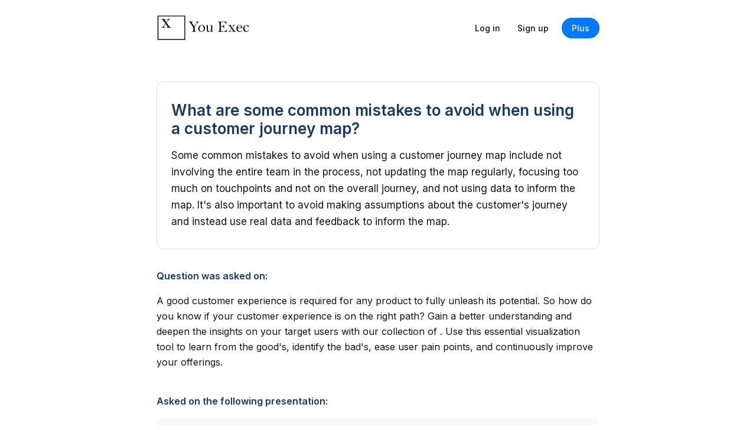

--- FILE ---
content_type: text/html; charset=UTF-8
request_url: https://youexec.com/questions/what-are-some-common-mistakes-to-avoid-when-using-a-cus
body_size: 24638
content:




<!DOCTYPE html>
<html lang="en">
    <head>

        
        <script>(function(w,d,s,l,i){w[l]=w[l]||[];w[l].push({'gtm.start':
            new Date().getTime(),event:'gtm.js'});var f=d.getElementsByTagName(s)[0],
            j=d.createElement(s),dl=l!='dataLayer'?'&l='+l:'';j.async=true;j.src=
            'https://www.googletagmanager.com/gtm.js?id='+i+dl;f.parentNode.insertBefore(j,f);
            })(window,document,'script','dataLayer','GTM-5HKFJ6RJ');
        </script>
        



        

        
        <meta charset="utf-8">
        <meta http-equiv="X-UA-Compatible" content="ie=edge">
        <meta name="viewport" content="width=device-width, initial-scale=1, shrink-to-fit=no">
         <link rel="canonical" href="https://youexec.com/questions/what-are-some-common-mistakes-to-avoid-when-using-a-cus"> 
        <meta property="title" content="What are some common mistakes to avoid when using a customer jour"/>
        <meta name="description" content="Some common mistakes to avoid when using a customer journey map include not involving the entire team in the process, not updating the map regularly, focusin..."/>
        <title>What are some common mistakes to avoid when using a customer jour</title>

        
        

        
        

            
        



        

        
        <meta itemprop="name" content="What are some common mistakes to avoid when using a customer jour">
        <meta itemprop="url" content="https://youexec.com/questions/what-are-some-common-mistakes-to-avoid-when-using-a-cus">
        <meta itemprop="thumbnailUrl" content="https://d1fa9n6k2ql7on.cloudfront.net/Y3VFU3LXH8IB1Y81621537086.gif">
        <meta itemprop="image" content="https://d1fa9n6k2ql7on.cloudfront.net/Y3VFU3LXH8IB1Y81621537086.gif">

        
        <meta property="og:type" content="website"/>
        <meta property="og:title" content="What are some common mistakes to avoid when using a customer jour"/>
        <meta property="og:description" content="Some common mistakes to avoid when using a customer journey map include not involving the entire team in the process, not updating the map regularly, focusin..."/>
        <meta property="og:image" content="https://d1fa9n6k2ql7on.cloudfront.net/Y3VFU3LXH8IB1Y81621537086.gif"/>
         <meta property=”og:url” content="https://youexec.com/questions/what-are-some-common-mistakes-to-avoid-when-using-a-cus"/> 
        <meta property="og:locale" content=""/>
        <meta property="og:site_name" content="You Exec"/>

        
        <meta name="twitter:card" content="summary_large_image"/>
        <meta name="twitter:site" content="@youexec"/>
        <meta name="twitter:title" content="What are some common mistakes to avoid when using a customer jour"/>
        <meta name="twitter:description" content="Some common mistakes to avoid when using a customer journey map include not involving the entire team in the process, not updating the map regularly, focusin..."/>
        <meta name="twitter:image:src" content="https://d1fa9n6k2ql7on.cloudfront.net/Y3VFU3LXH8IB1Y81621537086.gif"/>
        <meta name="twitter:creator" content="@youexec">

        
        <link rel="shortcut icon" type="image/png" href="/assets/favicon.png">
        <link rel="apple-touch-icon" href="/assets/favicon.png"/>



        

        
        <link rel="stylesheet" href="https://stackpath.bootstrapcdn.com/bootstrap/4.1.3/css/bootstrap.min.css" crossorigin="anonymous">

        
        <link rel="stylesheet" href="https://d17xm8f84er56d.cloudfront.net/libs/magnific-popup.min.css?20240930" media="print" onload="this.media='all'">
        <noscript><link rel="stylesheet" href="https://d17xm8f84er56d.cloudfront.net/libs/magnific-popup.min.css?20240930"></noscript>

        
        <link rel="preconnect" href="https://fonts.googleapis.com">
        <link rel="preconnect" href="https://fonts.gstatic.com" crossorigin>

        
        <link href="https://fonts.googleapis.com/css2?family=Inter:wght@400;500;600&display=swap" rel="stylesheet">

        
        <link rel="stylesheet" href="https://fonts.googleapis.com/css2?family=Material+Symbols+Outlined" media="print" onload="this.media='all'">
        <noscript><link rel="stylesheet" href="https://fonts.googleapis.com/css2?family=Material+Symbols+Outlined"></noscript>

        
        

        
        <link rel="stylesheet" href="/assets/stylesheets/common/essential.css?20240930">
        <link rel="stylesheet" href="/assets/stylesheets/landing/main.css?20240930">
        <link rel="stylesheet" href="/assets/stylesheets/common/pageMarkup.css?20240930">

        
        

        
        <script src="https://code.jquery.com/jquery-3.3.1.min.js" crossorigin="anonymous"></script>



        
        <script>
            !function(f,b,e,v,n,t,s)
            {if(f.fbq)return;n=f.fbq=function(){n.callMethod?
            n.callMethod.apply(n,arguments):n.queue.push(arguments)};
            if(!f._fbq)f._fbq=n;n.push=n;n.loaded=!0;n.version='2.0';
            n.queue=[];t=b.createElement(e);t.async=!0;
            t.src=v;s=b.getElementsByTagName(e)[0];
            s.parentNode.insertBefore(t,s)}(window, document,'script',
            'https://connect.facebook.net/en_US/fbevents.js');
            fbq('init', '701205013633113');
            fbq('track', 'PageView');
        </script>
        <noscript><img height="1" width="1" style="display:none" src="https://www.facebook.com/tr?id=701205013633113&ev=PageView&noscript=1"/></noscript>
        

    </head>
    <body>

        
        <noscript><iframe src="https://www.googletagmanager.com/ns.html?id=GTM-5HKFJ6RJ" height="0" width="0" style="display:none;visibility:hidden"></iframe></noscript>
        



        

    





<header class="container-fluid wide-padding navbar navbar-expand-lg pt-4">
    <div class="row max-width-general d-flex justify-content-between align-items-center ">

        <div class="header-logo-container">
            <a href="/">
                <img class="header-logo" src="https://d17xm8f84er56d.cloudfront.net/global/logo-long-black-w160.png" width="160" height="46" alt="You Exec">
            </a>
        </div>

        
            <button class="navbar-toggler collapsed" type="button" data-toggle="collapse" data-target="#navbarNavAltMarkup"
                    aria-controls="navbarNavAltMarkup" aria-expanded="false" aria-label="Toggle navigation">
                <div class="nav-toggler-burger">
                    <span></span>
                    <span></span>
                    <span></span>
                </div>
            </button>
            <div class="collapse navbar-collapse" id="navbarNavAltMarkup">
                <div class="navbar-nav">
                    <a class="nav-item nav-link" href="/login">Log in</a>
                    <a class="nav-item nav-link" href="/free">Sign up</a>
                    <a class="btn btn-sm btn-primary mt-2 mt-lg-0 ml-lg-2" href="/plus">Plus</a>
                </div>
            </div>
        

    </div>
</header>


    
<div class="container-fluid wide-padding page-markup-container question-capture not-rtl">

    <div class="row max-width-general">
        <div class="col-12 p-0">

            <div class="border border-radius-12 p-3 p-md-4">

                
                

                <h1 class="page-title question mt-2 rtl">What are some common mistakes to avoid when using a customer journey map?</h1>

                <div class="page-markup">
                    <p class="text-block pt-3 pb-2">Some common mistakes to avoid when using a customer journey map include not involving the entire team in the process, not updating the map regularly, focusing too much on touchpoints and not on the overall journey, and not using data to inform the map. It's also important to avoid making assumptions about the customer's journey and instead use real data and feedback to inform the map.</p>
                </div>
            </div>


            <p class="text-primary-darkest fw-600 pt-45 pb-3">Question was asked on:</p>
            <p class="text-block pt-0">A good customer experience is required for any product to fully unleash its potential. So how do you know if your customer experience is on the right path? Gain a better understanding and deepen the insights on your target users with our collection of . Use this essential visualization tool to learn from the good&#x27;s, identify the bad&#x27;s, ease user pain points, and continuously improve your offerings.</p>

            


            <p class="text-primary-darkest fw-600 pt-4 pb-3">Asked on the following presentation:</p>
            <div class="bg-light border-radius-12 p-3 p-md-4 not-rtl">
                <a href="/presentation-templates/customer-journey-maps-part2">
                    <div class="img-container slide-aspect-ratio shadow bg-gray m-0"><img class="lazyload" src="https://d17xm8f84er56d.cloudfront.net/global/demo_opt.gif" data-src="https://d1fa9n6k2ql7on.cloudfront.net/Y3VFU3LXH8IB1Y81621537086.gif" alt="resource preview"> </div>
                </a>
                <a href="/presentation-templates/customer-journey-maps-part2">
                    <h2 class="h5 mt-45">Customer Journey Maps (Part 2)</h2>
                </a>
                <p class="text-block pb-0">Gain a better understanding and deepen the insights on your customers or target users with our collection of Customer Journey Maps. Use this essential...</p>
            </div>


            




    
    

        <div class="my-5">

            



    <div class="bg-white border-primary border-width-2 border-radius-20 shadow-primary-lg not-rtl p-3 p-md-4">

        <div class="position-relative overflow-hidden w-100">
            <div class="download-btns-holder capture w-100">

                

<div class="download-btns-heading d-flex align-items-center gap-12 text-primary-darkest mb-35">
    <span class="material-symbols-outlined download--btns-heading-icon">file_save</span>
    <p class="fs-16 fs-md-18 fw-600">Download free weekly presentations</p>
</div>

                <div class="position-relative overflow-hidden">

                    <div class="download-btns grid-container gap-12">
                        




    <button class="btn btn-primary gap-10 w-100 download-btn showCtaOnClick">
         <img src="/assets/images/common/microsoft-powerpoint-icon.png" width="24" height="24" alt="" style="max-width: 24px; max-height: 24px;"> 
        <span class="white-space-break-spaces">Microsoft PowerPoint</span>
    </button>









    <button class="btn btn-primary gap-10 w-100 download-btn showCtaOnClick">
         <img src="/assets/images/common/google-slides-icon.png" width="24" height="24" alt="" style="max-width: 24px; max-height: 24px;"> 
        <span class="white-space-break-spaces">Google Slides</span>
    </button>









    <button class="btn btn-primary gap-10 w-100 download-btn showCtaOnClick">
         <img src="/assets/images/common/apple-keynote-icon.png" width="24" height="24" alt="" style="max-width: 24px; max-height: 24px;"> 
        <span class="white-space-break-spaces">Apple Keynote</span>
    </button>









    <button class="btn btn-primary gap-10 w-100 download-btn btn-outline-primary showCtaOnClick">
        
        <span class="white-space-break-spaces">Download in other languages</span>
    </button>





                    </div>

                    
                    <div class="capture-cta-container w-100">
                        

<div class="not-rtl">
    <div class="main-cta capture-cta d-grid align-items-center bg-primary-dark shadow-primary-3d border-radius-20 text-center text-md-left">
        <p class="line-height-19 fs-18 pr-md-4">
            
                Enter your email address to download and customize presentations for free
            
        </p>

        <div class="text-center mt-4 mt-md-0 max-width-380">
            
<form action="/free-auto" class="coffee-level-form text-center mini-btn-holder outline">

    <input type="email" name="e" id="free-auto-email" class="form-control rounded-pill " placeholder="you@awesome.com" value="" maxlength="254" required>

    
    <input type="hidden" name="fn" value="">
    <input type="hidden" name="ln" value="">
    <input type="hidden" name="r" value="">
    <input type="hidden" name="w" value="">
    <input type="hidden" name="m" value="question-capture">
    <input type="hidden" name="dc" value="[[-ACTIVE_COUPON_ID-]]">
    <input type="hidden" name="plr" value="">
    <input type="hidden" name="lmt" value="">

    <input type="hidden" name="sr" value="journey2">
    <input type="hidden" name="sl" value='en'>

    
    
    <input style="display:none;" type="text" name="gs" class="goldenSyrup" value="">

    
    <input type="hidden" name="cl" class="coffee-level" value="0">

    <button type="submit" class="btn btn-primary mini"> Join </button>
</form>








    <div class="d-flex flex-column align-items-center w-100 google-auth-btn outline" style="display: none;">
        <div class="line-middle-text">
            <div class="line"></div>
            <div class="text fs-13">OR</div>
            <div class="line"></div>
        </div>
        <div class="g_id_signin" data-type="standard" data-shape="pill" data-theme="outline" data-text="continue_with" data-size="large" data-logo_alignment="left"></div>
    </div>



        </div>
    </div>
</div>
                    </div>
                </div>

                <p class="text-secondary text-center fs-15 mt-35">Not for commercial use</p>
            </div>
        </div>

        <div class="line-middle-text max-width-380 mt-45 mb-45">
            <div class="line"></div>
            <div class="text fw-500 fs-18 text-secondary">OR</div>
            <div class="line"></div>
        </div>

        <div>

            

<div class="download-btns-heading d-flex align-items-center gap-12 text-primary-darkest mb-35">
    <span class="material-symbols-outlined download--btns-heading-icon">file_save</span>
    <p class="fs-16 fs-md-18 fw-600">Download &#x27;Customer Journey Maps (Part 2)&#x27; presentation  — 16 slides</p>
</div>

            

<a href="/pre-purchase/psq?ln=&amp;e=&amp;fn=&amp;m=question-capture&amp;p=&amp;r=&amp;lmt=&amp;pc=&amp;w=&amp;plr=&amp;sl=en&amp;let=&amp;sr=journey2&amp;dc=%5B%5B-ACTIVE_COUPON_ID-%5D%5D" target="_blank">
    <div class="d-flex align-items-center justify-content-between flex-column flex-sm-row gap-32 bg-primary-dark shadow-primary-3d scale-on-hover border-radius-12 text-white text-center text-sm-left py-4 px-3 px-md-5">

        <div>
            <h6 class="text-white">Customer Journey Maps (Part 2)</h6>

            <p class="mt-2">+39 more presentations per quarter</p>

            <p class="badge success-light static white-space-normal mt-25">that's $3 per presentation</p>
        </div>

        <div class="d-flex flex-column align-items-center justify-content-center text-center gap-16 h-100">
            <div class="d-flex align-items-baseline justify-content-center gap-4">
                <h6 class="text-white fw-500 fs-28 m-0 p-0">$132</h6>
                <p class="op-08 fs-14">/ Quarterly</p>
            </div>
            <button class="btn btn-white text-dark">Subscribe</button>
        </div>

    </div>
</a>


            <p class="text-secondary text-center fs-15 mt-3">Commercial use allowed. View other <a href="/plus#pricing">plans</a></p>

        </div>
    </div>



        </div>
    








            <h2 class="heading-block h4 pt-3">
                Preview
                 (16 slides) 
            </h2>
            <div class="view-all-toggler-container show-gradient mb-2" data-max-height-toggle="550">
                <div class="grid-container strict-2 lightbox-gallery pb-4 view-all-toggler-content" style="height: 550px;">
                    
                        <div class="img-container slide-aspect-ratio shadow skeleton-box"> <img class="lazyload" src="/assets/images/transparent.png" data-src="https://d1fa9n6k2ql7on.cloudfront.net/5F0OJVXAQCSPOT81655655630.gif" width="342px" height="193px" alt="resource preview"></div>
                    
                        <div class="img-container slide-aspect-ratio shadow skeleton-box"> <img class="lazyload" src="/assets/images/transparent.png" data-src="https://d1fa9n6k2ql7on.cloudfront.net/TC1P1YYQ939KG7M1655655888.gif" width="342px" height="193px" alt="resource preview"></div>
                    
                        <div class="img-container slide-aspect-ratio shadow skeleton-box"> <img class="lazyload" src="/assets/images/transparent.png" data-src="https://d1fa9n6k2ql7on.cloudfront.net/DCQ91XOCXXD52651655657982.gif" width="342px" height="193px" alt="resource preview"></div>
                    
                        <div class="img-container slide-aspect-ratio shadow skeleton-box"> <img class="lazyload" src="/assets/images/transparent.png" data-src="https://d1fa9n6k2ql7on.cloudfront.net/5JLI9RQOGIQD5RN1655658983.png" width="342px" height="193px" alt="resource preview"></div>
                    
                        <div class="img-container slide-aspect-ratio shadow skeleton-box"> <img class="lazyload" src="/assets/images/transparent.png" data-src="https://d1fa9n6k2ql7on.cloudfront.net/U3KKS0J4FJZMDB31655662978.gif" width="342px" height="193px" alt="resource preview"></div>
                    
                        <div class="img-container slide-aspect-ratio shadow skeleton-box"> <img class="lazyload" src="/assets/images/transparent.png" data-src="https://d1fa9n6k2ql7on.cloudfront.net/HTSYKN39U8ITMCI1655663900.gif" width="342px" height="193px" alt="resource preview"></div>
                    
                        <div class="img-container slide-aspect-ratio shadow skeleton-box"> <img class="lazyload" src="/assets/images/transparent.png" data-src="https://d1fa9n6k2ql7on.cloudfront.net/X3TPMYE2PZCCXLM1655664112.gif" width="342px" height="193px" alt="resource preview"></div>
                    
                        <div class="img-container slide-aspect-ratio shadow skeleton-box"> <img class="lazyload" src="/assets/images/transparent.png" data-src="https://d1fa9n6k2ql7on.cloudfront.net/6WH27349Q1ZW7D91655746964.png" width="342px" height="193px" alt="resource preview"></div>
                    
                        <div class="img-container slide-aspect-ratio shadow skeleton-box"> <img class="lazyload" src="/assets/images/transparent.png" data-src="https://d1fa9n6k2ql7on.cloudfront.net/10KKMFVAPNOG2DC1655747354.gif" width="342px" height="193px" alt="resource preview"></div>
                    
                        <div class="img-container slide-aspect-ratio shadow skeleton-box"> <img class="lazyload" src="/assets/images/transparent.png" data-src="https://d1fa9n6k2ql7on.cloudfront.net/NVK5P8UC4Z2Z4PM1655829926.png" width="342px" height="193px" alt="resource preview"></div>
                    
                        <div class="img-container slide-aspect-ratio shadow skeleton-box"> <img class="lazyload" src="/assets/images/transparent.png" data-src="https://d1fa9n6k2ql7on.cloudfront.net/PCQFGDMXEY7UIO41655832321.png" width="342px" height="193px" alt="resource preview"></div>
                    
                        <div class="img-container slide-aspect-ratio shadow skeleton-box"> <img class="lazyload" src="/assets/images/transparent.png" data-src="https://d1fa9n6k2ql7on.cloudfront.net/ZKLNKBSWAC4Y3001655832426.gif" width="342px" height="193px" alt="resource preview"></div>
                    
                        <div class="img-container slide-aspect-ratio shadow skeleton-box"> <img class="lazyload" src="/assets/images/transparent.png" data-src="https://d1fa9n6k2ql7on.cloudfront.net/YACN1XBQV3A1NC01655832446.gif" width="342px" height="193px" alt="resource preview"></div>
                    
                        <div class="img-container slide-aspect-ratio shadow skeleton-box"> <img class="lazyload" src="/assets/images/transparent.png" data-src="https://d1fa9n6k2ql7on.cloudfront.net/1IFEZEYWFULVVAG1655832506.png" width="342px" height="193px" alt="resource preview"></div>
                    
                        <div class="img-container slide-aspect-ratio shadow skeleton-box"> <img class="lazyload" src="/assets/images/transparent.png" data-src="https://d1fa9n6k2ql7on.cloudfront.net/Z4GEGRMOUG4TK0M1655832569.gif" width="342px" height="193px" alt="resource preview"></div>
                    
                        <div class="img-container slide-aspect-ratio shadow skeleton-box"> <img class="lazyload" src="/assets/images/transparent.png" data-src="https://d1fa9n6k2ql7on.cloudfront.net/Q6M903TJBYZ19AU1655832625.png" width="342px" height="193px" alt="resource preview"></div>
                    
                </div>
                <div class="view-all p-3 w-100 view-all-toggler d-none"><span class="text" data-toggle-text="Show less">View all</span> <span class="material-symbols-outlined" style="transform: rotate(90deg)">chevron_right</span></div>
            </div>

        </div>
    </div>

    
    <div class="row max-width-general">
        <div class="col-12 p-0">
            


        </div>
    </div>

</div>



    
<footer class="container-fluid wide-padding bg-dark fs-14">

    <div class="row max-width-general">
        <div class="col-12 p-0 d-flex align-items-center justify-content-between flex-column flex-md-row py-5">

            <a href="/">
                <img src="https://d17xm8f84er56d.cloudfront.net/global/logo-long-white.png" width="160" height="46" style="max-width: 160px; max-height: 60px;" alt="You Exec">
            </a>

            <ul class="d-flex align-items-center justify-content-center flex-column flex-sm-row p-0 mt-5 mb-0 m-md-0" style="list-style: none;">

                <li><a class="text-light py-2 px-3" href="/plus">Plus</a></li>
                <li class="mt-4 mt-sm-0"><a class="text-light py-2 px-3" href="/latest">Templates</a></li>

                
                    <li class="mt-4 mt-sm-0"><a class="text-light py-2 px-3" href="/login">Log in</a></li>
                

            </ul>
        </div>
    </div>

    <div class="row border-top border-dark fs-13">
        <div class="col-12 px-3">
            <div class="row max-width-general text-center py-3">
                <div class="col-12 p-0">
                    <p class="text-light op-06">You Exec LLC © All rights reserved. <a class="p-0 text-nowrap text-underline text-light" href="/legal">Terms & Privacy</a></p>
                </div>
            </div>
        </div>
    </div>

</footer>





        
        <script src="https://cdnjs.cloudflare.com/ajax/libs/popper.js/1.14.3/umd/popper.min.js" crossorigin="anonymous"></script>
        <script src="https://stackpath.bootstrapcdn.com/bootstrap/4.1.3/js/bootstrap.min.js" crossorigin="anonymous"></script>

        
        <script> window.lazySizesConfig = window.lazySizesConfig || {}; window.lazySizesConfig.preloadAfterLoad = true; </script>
        <script src="https://cdnjs.cloudflare.com/ajax/libs/lazysizes/5.3.2/lazysizes.min.js"></script>

        
        <script src="https://cdnjs.cloudflare.com/ajax/libs/lazysizes/5.3.2/plugins/unveilhooks/ls.unveilhooks.min.js"></script>

        
        <script>var magnificPopupSrc = "https://d17xm8f84er56d.cloudfront.net/libs/jquery.magnific-popup.min.js?20240930";</script>

        
        <script src="https://fast.wistia.com/assets/external/E-v1.js?20240930" async></script>

        
        <script>
            
            var acKey = "ac";
        </script>
        <script defer src="/assets/javascripts/landing/sticky-url-params.js?20240930"></script>

        
        
        <div id="g_id_onload" class="googleAuthScriptInit" data-client_id="108887293825-35tkigu90av6lmklu6gvcbglis7pbemd.apps.googleusercontent.com"
             data-ux_mode="redirect" data-login_uri="https://youexec.com/auth/callback" data-auto_prompt="false"></div>
        <script>
            var attributionCookieKey = "google_auth_attribution_query";
            var attributionCookieValue = "?ln=&e=&fn=&m=question-capture&p=&r=&lmt=&pc=&w=&plr=&sl=en&let=&sr=journey2&dc=%5B%5B-ACTIVE_COUPON_ID-%5D%5D";
        </script>
        <script src="/assets/javascripts/landing/googleAuth.js?20240930"></script>

        
        <script src="/assets/javascripts/common/essential.js?20240930"></script>
        <script src="/assets/javascripts/landing/main.js?20240930"></script>

        
        <script src="/assets/javascripts/landing/coffeeLevel.js?20240930"></script>

    </body>
</html>

<!-- Server name: oregon7.youexec.com -->
<!-- Version name: 2024-09-30 -->





--- FILE ---
content_type: text/css; charset=UTF-8
request_url: https://youexec.com/assets/stylesheets/common/essential.css?20240930
body_size: 50153
content:
:root {
    --animate-duration: 1s;
    --animate-delay: 1s;
    --animate-repeat: 1;
}

body {
    font-weight: 400;
    color: #121212;
    line-height: 1.66;
}

html {
    overflow-x: hidden;
    scroll-behavior: smooth;
}

.container,
.container-fluid {
    position: relative;
    overflow: hidden;
    padding-left: 16px;
    padding-right: 16px;
}

html,
body,
a,
p,
h1,
h2,
h3,
h4,
h5,
h6,
.btn,
.badge,
.not-rtl {
    font-family: "Inter", sans-serif;
}

.font-inter {
    font-family: 'Inter', sans-serif !important; /* Don't mix this !important one with general one */
}

p,
.h1, .h2, .h3, .h4, .h5, .h6,
h1, h2, h3, h4, h5, h6 {
    margin: 0;
}

.h1, .h2, .h3, .h4, .h5, .h6,
h1, h2, h3, h4, h5, h6 {
    color: #143a68;
    font-weight: 600;
}

h1,
.h1 {
    font-size: 42px;
    line-height: 3.5rem;
}

h2,
.h2 {
    font-size: 38px;
    line-height: 3.2rem;
}

h3,
.h3 {
    font-size: 32px;
    line-height: 2.7rem;
}

h4,
.h4 {
    font-size: 28px;
    line-height: 2.4rem;
}

h5,
.h5 {
    font-size: 24px;
    line-height: 2rem;
}

h6,
.h6 {
   font-size: 20px;
   line-height: 1.65rem;
}

b, strong {
    font-weight: 500;
}

.badge {
    font-weight: 600;
}

.max-width-general,
.max-width-1440,
.max-width-1140,
.max-width-1000,
.max-width-850,
.max-width-650,
.max-width-500,
.max-width-430,
.max-width-380 {
    width: 100%;
    max-width: 750px;
    margin: auto;
}

.max-width-1440 {
    max-width: 1440px;
}

.max-width-1140 {
    max-width: 1140px;
}

.max-width-1000 {
    max-width: 1000px;
}

.max-width-850 {
    max-width: 850px;
}

.max-width-650 {
    max-width: 650px;
}

.max-width-500 {
    max-width: 500px;
}

.max-width-430 {
    max-width: 430px;
}

.max-width-380 {
    max-width: 380px;
}

.fs-10 {
    font-size: 10px !important;
}

.fs-12 {
    font-size: 12px !important;
}

.fs-13 {
    font-size: 13px !important;
}

.fs-14 {
    font-size: 14px !important;
}

.fs-15 {
    font-size: 15px !important;
}

.fs-16 {
    font-size: 16px !important;
}

.fs-17 {
    font-size: 17px !important;
}

.fs-18 {
    font-size: 18px !important;
}

.fs-20 {
    font-size: 20px !important;
}

.fs-22 {
    font-size: 22px !important;
}

.fs-24 {
    font-size: 24px !important;
}

.fs-28 {
    font-size: 28px !important;
}

.fw-400 {
    font-weight: 400 !important;
}

.fw-500 {
    font-weight: 500 !important;
}

.fw-600 {
    font-weight: 600 !important;
}

.mvh-100 {
    min-height: 100vh !important;
}

.mvh-100-compact {
    min-height: calc(100vh - 250px); /* subtraction for header footer */
}

.mh-inherit {
    min-height: inherit !important;
}

.mt-25 {
    margin-top: 0.75rem !important;
}

.mb-25 {
    margin-bottom: 0.75rem !important;
}

.mt-35 {
    margin-top: 1.25rem !important;
}

.mb-35 {
    margin-bottom: 1.25rem !important;
}

.mt-45 {
    margin-top: 2rem !important;
}

.mb-45 {
    margin-bottom: 2rem !important;
}

.mb-55 {
    margin-bottom: 3.5rem !important;
}

.pt-25 {
    padding-top: 0.75rem !important;
}

.pb-25 {
    padding-bottom: 0.75rem !important;
}

.pt-35 {
    padding-top: 1.25rem !important;
}

.pb-35 {
    padding-bottom: 1.25rem !important;
}

.pt-45 {
    padding-top: 2rem !important;
}

.pb-45 {
    padding-bottom: 2rem !important;
}

.pb-8 {
    padding-bottom: 8rem !important;
}

img {
    width: auto;
    height: auto;
    max-width: 100%;
}

.overflow-y-auto {
    overflow-y: auto !important;
}

.bg-primary-light {
    background: #F0F7FF !important;
}

.bg-primary-dark {
    background: #0066DA !important;
}

.bg-primary-darkest {
    background: #2E466B !important;
}

.bg-dash {
    background: #f7f8fa !important;
}

.bg-white {
    background: white !important;
}

.bg-dark {
    background: #121212 !important;
}

.bg-gray {
    background: #dddbdd;
}

.bg-gradient-gray {
    background: linear-gradient(to right, #ffffff 50%, #FAFAFA 100%);
}

.bg-gradient-flashy {
    background: linear-gradient(300deg, #00a3ff, #00aeff, #0679fc, #007BFF, #007BFF, #0098ff, #2c8fff);
}

.bg-gradient-animated {
    background: linear-gradient(46deg, #0067dd, #007BFF, #009ff7, #00b8fd, #007BFF, #007BFF, #0067dd) !important;
    background-size: 1000% 1000% !important;
    animation: gradient 5s ease infinite !important;
}

@keyframes gradient {
    0% { background-position: 90% 0% }
    50% { background-position: 11% 100% }
    100% { background-position: 90% 0% }
}

.d-grid {
    display: grid !important;
}

.w-fit-content {
    width: fit-content;
}

.hero-content,
.flex-column-center-left {
    display: flex;
    flex-direction: column;
    justify-content: center;
}

.user-select-none,
.badge,
.custom-control.custom-radio,
.custom-control.custom-checkbox {
    -webkit-user-select: none;
    /* Safari */
    -khtml-user-select: none;
    /* Konqueror HTML */
    -moz-user-select: none;
    /* Old versions of Firefox */
    -ms-user-select: none;
    /* Internet Explorer/Edge */
    user-select: none;
}

.cursor-default {
  cursor: default !important;
}

.cursor-pointer {
  cursor: pointer !important;
}

.hide {
    display: none;
}

.pointer-events-none {
    pointer-events: none !important;
}

.grid-container {
    display: grid;
    grid-template-columns: repeat(2, minmax(0, 1fr));
    gap: 20px;
}

.grid-container.grid-cols-1 {
    grid-template-columns: 100%;
}

.grid-container.grid-cols-3 {
    grid-template-columns: repeat(3, minmax(0, 1fr));
}

.grid-container .card-post {
    margin: 0;
    box-shadow: 0px 3px 12px rgba(0, 0, 0, 0.12), 0px 3px 8px rgba(0, 0, 0, 0.04);
    transition: box-shadow 0.2s ease;
}

.grid-container .card-post:hover {
    box-shadow: 0px 6px 20px rgba(0, 0, 0, 0.12), 0px 6px 20px rgba(0, 0, 0, 0.08);
}

.grid-container .img-container {
    margin: 0 !important;
}

.grid-span-2 {
    grid-column: span 2;
}

/* form-control / inputs */

.form-control {
    border: 1.2px solid #D6D6D6;
    border-radius: 8px;
    padding: 8px 12px;
    font-size: 14px;
    height: auto;
    font-weight: 400 !important;
    color: #000 !important;
}

.form-control.rounded-pill {
    padding-left: 20px;
    padding-right: 20px;
}

.input-container {
    position: relative;
}

.input-container.with-left-icon input {
    padding-left: 42px;
}

.input-container.with-left-icon .left-icon {
    position: absolute;
    top: 50%;
    left: 8px;
    transform: translateY(-50%);
}

select.form-control {
    font-weight: 300;
    -webkit-appearance: none;
    -moz-appearance: none;
    appearance: none;
}

.select-group::after {
    position: absolute;
    font-family: 'Material Symbols Outlined';
    font-weight: 400;
    content: "\e5e1";
    top: 50%;
    right: 20px;
    color: #616870;
    transform: translateY(-50%) rotate(90deg);
    font-size: 14px;
    pointer-events: none;
}

.select-group select.form-control {
    padding-right: 30px;
}

select.form-control:not([size]):not([multiple]) {
    height: auto;
}

label {
    cursor: pointer;
    line-height: normal;
}

textarea.form-control {
    min-height: 150px;
    max-height: 500px;
}

[data-toggle="popover"][data-type="tooltip"] {
    cursor: pointer;
}

/* Custom scrollbar */

.custom-scrollbar::-webkit-scrollbar {
    width: 6px;
}

.table-mobile-overflow::-webkit-scrollbar {
    height: 6px;
}

.custom-scrollbar::-webkit-scrollbar-track,
.table-mobile-overflow::-webkit-scrollbar-track {
    background: none;
}

.custom-scrollbar::-webkit-scrollbar-thumb,
.table-mobile-overflow::-webkit-scrollbar-thumb {
    background: #ced4da;
    border-radius: 50px;
}

.custom-scrollbar::-webkit-scrollbar-thumb:hover,
.table-mobile-overflow::-webkit-scrollbar-thumb:hover {
    background: #abb6bf;
}

.hidden-scrollbar {
    -ms-overflow-style: none;
    scrollbar-width: none;
}

.hidden-scrollbar::-webkit-scrollbar {
    display: none;
}

input[type=number] {
    -moz-appearance: textfield;
}

/* Removing arrows on input type number */
input::-webkit-outer-spin-button,
input::-webkit-inner-spin-button {
    -webkit-appearance: none;
    margin: 0;
}

.custom-control.bubbly {
    padding: 0 !important;
}

.custom-control.bubbly .custom-control-label {
    border: 1.2px solid #D6D6D6;
    padding: 6px 16px 6px 40px !important;
    border-radius: 8px;
    width: 100%;
    line-height: 1.6rem;
    font-size: 15px;
}

.custom-control.bubbly .custom-control-label::before,
.custom-control.bubbly .custom-control-label::after {
    transform: translate(40px, 6px) !important;
}

.custom-control.bubbly input:not(:checked) + .custom-control-label:hover {
    background: #FBFBFB;
}

.custom-control.bubbly input:checked + .custom-control-label {
    background: #F0F7FF;
    border-color: #96c7ff;
}

.custom-control.no-radio {
    padding-left: 0;
}

.custom-control.no-radio .custom-control-label::before,
.custom-control.no-radio .custom-control-label::after {
    display: none;
    content: none;
}

a {
    color: #007bff;
    text-decoration: none !important;
}

a:hover {
    color: #0056b3;
}

.btn {
    display: flex;
    align-items: center;
    justify-content: center;
    gap: 8px;
    width: fit-content;
    font-size: 16px;
    font-weight: 500;
    padding: 8px 20px;
    line-height: normal;
    border-radius: 200px;
    transition: all 0.25s ease;
    outline: none !important;
}

.btn.btn-sm {
    font-size: 14px;
    padding: 8px 16px;
}

.btn.btn-lg {
    font-size: 18px;
    padding: 10px 26px;
}

.btn.btn-xl {
    font-size: 20px;
    padding: 10px 32px;
}

.btn.btn-primary.shadow {
    box-shadow: 0 4px 11px rgb(0 123 255 / 25%);
}

.btn.btn-white {
    border: 1px solid #e1e5eb !important;
    background: white !important;
    color: #121212 !important;
    box-shadow: 0 3px 8px #00000010;
}

.btn.btn-white:hover {
    box-shadow: 0 0.325rem 1.2rem rgb(129 142 163 / 25%),
        0 0.125rem 0.425rem rgb(129 142 163 / 40%);
}

.btn.btn-purple {
    color: white;
    background: linear-gradient(90deg, #A000D8 0%, #BA17F2 91.69%) !important;
    box-shadow: 0px 2px 8px 0px rgba(142, 0, 191, 0.12) !important;
}

.btn.btn-purple:hover {
    background: linear-gradient(90deg, #9200c5 0%, #BA17F2 100%) !important;
    box-shadow: 0px 4px 12px 0px rgba(142, 0, 191, 0.24) !important;
}

.btn.btn-outline-purple {
    color: #8E00BF;
    background: transparent;
    border: 1px solid #8E00BF;
}

.btn-success {
    background: #24C30A !important;
    border-color: #24C30A !important;
}

.btn-success:hover {
    background: #138600 !important;
    border-color: #138600 !important;
}

.btn-outline-success {
    color: #24C30A !important;
    border-color: #24C30A !important;
}

.btn-outline-success:hover {
    color: white !important;
    background: #24C30A !important;
}

.btn-golden {
    background: #FFD34F;
}

.btn-outline-golden {
    background: transparent;
    border: 1px solid #F4B800;
}

.btn-outline-golden:hover {
    background: #FFD34F;
}

.btn.disabled {
    pointer-events: none;
}

.btn img {
    max-width: 20px;
    max-height: 20px;
}

.btn.btn-lg img {
    max-width: 24px;
    max-height: 24px;
}

.rounded-pill {
    border-radius: 200px !important;
}

/* Google Material icons */
.material-symbols-outlined {
    color: transparent;
    width: 1em;
    min-width: 1em;
    text-align: center;
    overflow: hidden;
    line-height: 1;

    /* Important: Must set font-family to override the RTL classes fonts */
    font-family: 'Material Symbols Outlined' !important;
}

/* Show icons only when font is loaded - via JS */
.fonts-loaded .material-symbols-outlined {
  color: inherit;
}


/* Dropdown */

.btn.dropdown-toggle {
    gap: 6px;
    cursor: pointer;
    outline: none;
}

.btn.dropdown-toggle,
.btn.dropdown-toggle:hover,
.btn.dropdown-toggle:focus {
    box-shadow: none !important;
}

.btn.dropdown-toggle img {
    width: 20px;
}

.btn.dropdown-toggle::after {
    display: none;
    content: "";
}

.btn.dropdown-toggle .material-symbols-outlined.arrow {
    transition: transform 0.2s ease;
}

.dropdown.show .btn.dropdown-toggle .material-symbols-outlined.arrow {
    transform: rotate(180deg);
}

.dropdown-menu {
    z-index: 99999;
    margin: 0 !important;
    background: none !important;
    border: none !important;
    box-shadow: none !important;
    outline: none !important;
}

.dropdown-menu-inner {
    padding: 8px 0 !important;
    margin: 0 !important;
    box-shadow: 0px 6px 13px 2px rgba(0, 0, 0, 0.07);
    border-radius: 8px;
    border: 1px solid #E3E4ED;
    background: white;
}

.btn.dropdown-toggle.btn-pill+.dropdown-menu .dropdown-menu-inner {
    border-radius: 16px;
}

.dropdown-item {
    display: flex;
    align-items: center;
    gap: 10px;
    color: #121212;
    letter-spacing: normal;
    line-height: normal;
    padding: 0.48rem 1.25rem;
    font-weight: 500;
    font-size: 13px;
}

.dropdown-item .material-symbols-outlined {
    color: #121212;
    font-size: 16px;
}

.dropdown-divider {
    margin: 8px 0;
    border-top: 1px solid #E3E4ED;
}

.dropdown.dropdown-lg .dropdown-item {
    font-size: 14px;
}

/* Dropdown dark version */

.dropdown.dark .dropdown-menu-inner {
    background: #222;
    border: 1px solid #abb6bf;
    box-shadow: 0px 6px 24px rgba(0, 0, 0, 0.2);
}

.dropdown.dark .dropdown-item {
    font-weight: 400;
    color: white;
}

.dropdown.dark .dropdown-item:focus,
.dropdown.dark .dropdown-item:hover {
    color: white;
    background-color: #f8f9fa29;
}

.dropdown.dark .dropdown-item .material-symbols-outlined {
    color: white;
}

.dropdown.dark .dropdown-divider {
    border-top: 1px solid #abb6bf;
}

.no-icon .material-symbols-outlined {
    display: none;
}

.view-all {
    color: #007bff;
    cursor: pointer;
    display: flex;
    align-items: center;
    justify-content: center;
    gap: 2px;
    width: fit-content;
    font-weight: 600;
}

.view-all .material-symbols-outlined {
    transition: all 0.25s ease;
}

.view-all:hover .material-symbols-outlined {
    margin-left: 3px;
}

.text-wrap {
    white-space: normal;
}

.text-underline {
    text-decoration: underline !important;
}

.zero-margins-children * {
    margin: 0 !important;
}

.flip-x {
    transform: scale(-1);
}

.overflow-hidden {
    overflow: hidden !important;
}

.nav-tabs .nav-item.show .nav-link,
.nav-tabs .nav-link.active {
    color: white;
    background-color: #007bff;
}

.list-style-none {
    list-style: none;
}

.shimmer-animation {
    -webkit-animation: shimmer 2s infinite;
    animation: shimmer 2s infinite;
}

/* Shine animation for badges etc to show new feature */
.new-shine-effect {
    position: relative;
    overflow: hidden;
}

.new-shine-effect:after {
  content: "";
  top: 0;
  left: 0;
  transform: translateX(-100%);
  width: 100%;
  height: 100%;
  position: absolute;
  z-index: 1;
  animation: shiny 3s infinite;

  background: -webkit-linear-gradient(
    left,
    rgba(255, 255, 255, 0) 0%,
    rgba(255, 255, 255, 0.8) 50%,
    rgba(128, 186, 232, 0) 99%,
    rgba(125, 185, 232, 0) 100%
  );
  background: linear-gradient(
    to right,
    rgba(255, 255, 255, 0) 0%,
    rgba(255, 255, 255, 0.8) 50%,
    rgba(128, 186, 232, 0) 99%,
    rgba(125, 185, 232, 0) 100%
  );
}

@keyframes shiny {
  0% {
    transform: translateX(-100%);
  }
  100% {
    transform: translateX(100%);
  }
}

/* Skeleton loader effect for lazyloading images */
.skeleton-box {
    position: relative;
    background-color: #dddbdd !important;
    overflow: hidden;
}

.skeleton-box::after {
    position: absolute;
    top: 0;
    right: 0;
    bottom: 0;
    left: 0;
    transform: translateX(-100%);
    background-image: linear-gradient(90deg,
            rgba(255, 255, 255, 0) 0,
            rgba(255, 255, 255, 0.2) 20%,
            rgba(255, 255, 255, 0.5) 60%,
            rgba(255, 255, 255, 0));
    -webkit-animation: skeleton 1.5s infinite;
    animation: skeleton 1.5s infinite;
    content: "";
}

@-webkit-keyframes skeleton {
    100% {
        transform: translateX(100%);
    }
}

@keyframes skeleton {
    100% {
        transform: translateX(100%);
    }
}

.line-clamp-1,
.line-clamp-2,
.line-clamp-3,
.line-clamp-4,
.line-clamp-5 {
    display: -webkit-box;
    line-clamp: 1;
    -webkit-line-clamp: 1;
    -webkit-box-orient: vertical;
    overflow: hidden;
    text-overflow: ellipsis;
}

.line-clamp-2 {
    line-clamp: 2;
    -webkit-line-clamp: 2;
}

.line-clamp-3 {
    line-clamp: 3;
    -webkit-line-clamp: 3;
}

.line-clamp-4 {
    line-clamp: 4;
    -webkit-line-clamp: 4;
}

.line-clamp-5 {
    line-clamp: 5;
    -webkit-line-clamp: 5;
}

img.full-width {
    width: 100%;
    height: 100%;
    object-fit: cover;
}

.img-container {
    border-radius: 10px;
    overflow: hidden;
}

.book-img-con {
    background: #222222;
}

.book-img-con img {
    object-fit: contain !important;
}

.border {
    border: 1px solid #E0E0E0 !important;
}

.border-dashed {
    border: 2px dashed #E0E0E0 !important;
}

img.border {
    border-radius: 10px;
}

.shadow {
    box-shadow: 0 0.46875rem 2rem rgba(90, 97, 105, .15),
        0 0.25rem 0.53125rem rgba(90, 97, 105, .12),
        0 0.125rem 0.1875rem rgba(90, 97, 105, .1);
}

.shadow-3d {
    border-bottom: 8px solid #E0E0E0 !important;
}

.shadow-primary {
    box-shadow: 0 2px 12px rgba(0, 123, 255, .3) !important;
}

.shadow-primary-lg {
    box-shadow: 0px 8px 20px 0px rgba(1, 118, 252, 0.24) !important;
}

.shadow-success-lg {
    box-shadow: 0px 8px 20px 0px rgba(29, 205, 0, 0.24) !important;
}

.shadow-primary-3d {
    border-bottom: 8px solid #004DA5 !important;
}

.shadow-dark-3d {
    border-bottom: 8px solid #3F3F3F !important;
}

.hover-shadow:hover {
    box-shadow: 0 0.46875rem 2rem rgba(90, 97, 105, .15),
        0 0.25rem 0.53125rem rgba(90, 97, 105, .12),
        0 0.125rem 0.1875rem rgba(90, 97, 105, .1);
}

.no-shadow {
    box-shadow: none !important;
}

.transition-ease {
    transition: all 0.25s ease;
}

.absolute-bg {
    position: absolute;
    top: 0;
    left: 0;
    width: 100%;
    height: 100%;
}

.absolute-bg.hero-bg {
    background: linear-gradient(180deg, #ffffff 50%, #F1F5FF 100%);
    border-bottom: 1px solid #0066FF80;
}

.absolute-bg video {
    position: absolute;
    top: 50%;
    left: 50%;
    min-width: 100%;
    min-height: 100%;
    width: auto;
    height: auto;
    transform: translate(-50%, -50%);
    opacity: 0.4;
}

.text-white {
    color: white !important;
}

.text-dark {
    color: #121212 !important;
}

.text-secondary {
    color: #616870 !important;
}

.text-primary-darkest {
    color: #143a68 !important;
}

.text-success {
    color: #24C30A !important;
}

.text-success-dark {
    color: #138600 !important;
}

.text-golden {
    color: #EBA900 !important;
}

.text-purple {
    color: #8E00BF !important;
}

.text-strike {
    text-decoration: line-through;
}

.border-radius-0 {
    border-radius: 0 !important;
}

.border-radius-6 {
    border-radius: 6px !important;
}

.border-radius-10 {
    border-radius: 10px !important;
}

.border-radius-12 {
    border-radius: 12px !important;
}

.border-radius-16 {
    border-radius: 16px !important;
}

.border-radius-20 {
    border-radius: 20px !important;
}

.border-radius-24 {
    border-radius: 24px !important;
}

.border-radius-28 {
    border-radius: 28px !important;
}

.border-primary {
    border: 1px solid #007bff;
}

.border-primary-darkest {
    border: 1px solid #2E466B;
}

.border-success {
    border: 1px solid #24C30A;
}

.border-width-2 {
    border-width: 2px !important;
}

.line-height-normal {
    line-height: normal !important;
}

.line-height-14 {
    line-height: 1.4;
}

.line-height-16 {
    line-height: 1.6;
}

.line-height-19 {
    line-height: 1.9;
}

.word-break-all {
    word-break: break-all;
}

.white-space-normal {
    white-space: normal !important;
}

.white-space-break-spaces {
    white-space: break-spaces;
}

.white-space-pre-line {
    white-space: pre-line;
}

.gap-4 {
    gap: 4px !important;
}

.gap-6 {
    gap: 6px !important;
}

.gap-8 {
    gap: 8px !important;
}

.gap-10 {
    gap: 10px !important;
}

.gap-12 {
    gap: 12px !important;
}

.gap-16 {
    gap: 16px !important;
}

.gap-20 {
    gap: 20px !important;
}

.gap-24 {
    gap: 24px !important;
}

.gap-32 {
    gap: 32px !important;
}

.gap-42 {
    gap: 42px !important;
}

.z-index-0 {
    z-index: 0;
    position: relative;
}

.z-index-10 {
    z-index: 10;
    position: relative;
}

.z-index-50 {
    z-index: 50;
    position: relative;
}

.z-index-max {
    z-index: 9999;
    position: relative;
}

.op-0 {
    opacity: 0 !important;
}

.op-04 {
    opacity: 0.4 !important;
}

.op-06 {
    opacity: 0.6 !important;
}

.op-08 {
    opacity: 0.8 !important;
}

.op-09 {
    opacity: 0.9 !important;
}

.progress-bar-animated {
    animation-direction: reverse;
}

.progress.green .progress-bar {
    background-color: #24C30A;
}

.progress.progress-lg {
    height: 1.2rem;
    border-radius: 6px;
}

.card {
    box-shadow: 0 .46875rem 2.1875rem rgba(90, 97, 105, .1), 0 .9375rem 1.40625rem rgba(90, 97, 105, .1), 0 .25rem .53125rem rgba(90, 97, 105, .12), 0 .125rem .1875rem rgba(90, 97, 105, .1)
}

.card-post {
    width: 100%;
    box-shadow: 0 2px 6px rgb(90 97 105 / 6%), 0 4px 8px rgb(90 97 105 / 12%),
        0 10px 10px rgb(90 97 105 / 6%), 0 7px 70px rgb(90 97 105 / 10%);
    border-radius: 16px;
    overflow: hidden;
}

.card-small {
    box-shadow: 0px 4px 18px rgb(0 0 0 / 8%), 0px 2px 6px rgb(0 0 0 / 10%);
}

.card-post .card-post__image {
    min-height: unset;
}

.scale-on-hover {
    transition: transform 0.25s ease;
}

.scale-on-hover:hover {
    transform: scale(1.03);
}

.text-overflow-ellipsis {
    white-space: nowrap;
    overflow: hidden;
    text-overflow: ellipsis;
}

/* Magnific popup */

.mfp-bg {
    opacity: 0.85;
    z-index: 99998;
}

.mfp-wrap {
    backdrop-filter: blur(12px);
    z-index: 99999;
}

.mfp-gallery {
    -webkit-user-select: none;
    /* Safari */
    -khtml-user-select: none;
    /* Konqueror HTML */
    -moz-user-select: none;
    /* Old versions of Firefox */
    -ms-user-select: none;
    /* Internet Explorer/Edge */
    user-select: none;
}

.mfp-close {
    width: auto !important;
    height: auto !important;
    padding: 24px !important;
    line-height: normal;
    opacity: 1;
    z-index: 99999;
}

.mfp-close .close-icon {
    color: #b6bdc2 !important;
    font-size: 28px;
}

.mfp-close:hover .close-icon {
    color: white !important;
}

.mfp-figure:after {
    box-shadow: none !important;
}

.mfp-arrow {
    height: 100%;
    top: auto;
    bottom: 0;
    margin: 0 !important;
    width: 200px;
    opacity: 0.65 !important;
    transition: all 0.2s ease;
}

.mfp-arrow:hover {
    background: linear-gradient(to right, #12121200 0%, #121212 100%);
    opacity: 1 !important;
}

.mfp-arrow.mfp-arrow-left:hover {
    background: linear-gradient(to left, #12121200 0%, #121212 100%);
}

.mfp-arrow:before,
.mfp-arrow:after {
    top: 50%;
    left: 60px;
    transform: translateY(-50%);
    margin: 0 !important;
    border: none !important;
}

.mfp-arrow::after {
    font-family: 'Material Symbols Outlined';
    content: "\e5e1";
    font-size: 22px;
    color: white;
}

.mfp-arrow.mfp-arrow-right:before,
.mfp-arrow.mfp-arrow-right:after {
    right: 60px;
    left: auto;
}

.mfp-arrow.mfp-arrow-left::after {
    transform: translateY(-50%) scaleX(-1);
}

img.mfp-img {
    padding: 0 !important;
    border-radius: 10px !important;
    overflow: hidden;
    max-height: calc(100vh - 18vh) !important;
}

.mfp-image-holder .mfp-content {
    max-width: calc(100% - 140px);
}

.mfp-counter {
    top: 48px;
}

.mfp-zoom-out-cur,
.mfp-zoom-out-cur .mfp-image-holder .mfp-close {
    cursor: default;
}

.mfp-no-margins img.mfp-img {
    padding: 0;
}

.mfp-no-margins .mfp-figure:after {
    top: 0;
    bottom: 0;
}

.mfp-no-margins .mfp-container {
    padding: 0;
}

.mfp-with-zoom .mfp-container,
.mfp-with-zoom.mfp-bg {
    opacity: 0;
    -webkit-backface-visibility: hidden;
    backface-visibility: hidden;
    transition: all 0.3s ease-out;
}

.mfp-with-zoom.mfp-ready .mfp-container {
    opacity: 1;
}

.mfp-with-zoom.mfp-ready.mfp-bg {
    opacity: 0.8;
}

.mfp-with-zoom.mfp-removing .mfp-container,
.mfp-with-zoom.mfp-removing.mfp-bg {
    opacity: 0;
}

/* Page headers common */

.page-title,
.page-header .page-title {
    font-weight: 600;
    font-size: 28px;
    line-height: normal !important;
}

.page-subtitle,
.page-header .page-subtitle {
    font-size: 14px;
    color: #818ea3;
}

/* Badge tags / Pills */

.badge {
    position: relative;
    width: fit-content;
    height: auto;
    letter-spacing: 0.3px;
    transition: all 0.2s ease;
    text-decoration: none;

    padding: 4px 8px;
    border-radius: 5px;
    background: #F1F1F1;
    color: #616870;
    font-size: 14px;
}

.badge:not(.static):hover {
    background: #616870;
    color: white;
}

.badge.small {
    border-radius: 4px;
    font-size: 12px;
}

.badge.large {
    padding: 6px 12px;
    font-size: 15px;
}

.badge.xlarge {
    padding: 6px 12px;
    font-size: 16px;
}

.badge.outline {
    background: transparent;
    border: 1px solid #616870;
    color: #616870;
}

.badge.outline:not(.static):hover {
    background: #616870;
    color: white;
}

.badge.primary {
    background: #007bff !important;
    color: white !important;
}

.badge.primary-light {
    background: #ddeeff !important;
    color: #007bff !important;
}

.badge.outline-primary {
    background: #007bff08;
    border: 1px solid #007bff;
    color: #007bff;
}

.badge.outline-primary:not(.static):hover {
    background: #007bff;
    color: white;
}

.badge.dark {
    background: #767f8b !important;
    color: white !important;
}

.badge.bg-danger {
    color: white !important;
}

.badge.golden-light {
    background: #FFF9D8 !important;
    border: 1px solid #F4B800 !important;
    color: #826D00 !important;
}

.badge.golden,
.badge.golden:not(.static):hover {
    background: #F8DA40 !important;
    color: #826D00 !important;
}

.badge.success-light {
    background: #D3FFCC !important;
    color: #138600 !important;
}

.badge.success,
.badge.success-light:not(.static):hover {
    background: #24C30A !important;
    color: white !important;
}

.badge.purple-light {
    background: #EDD5FF !important;
    color: #6C00BF !important;
}

.tags-parent {
    position: relative;
    display: flex;
    align-items: center;
    flex-wrap: wrap;
    width: 100%;
    gap: 8px;

    -webkit-user-select: none;
    /* Safari */
    -ms-user-select: none;
    /* IE 10 and IE 11 */
    user-select: none;
    /* Standard syntax */
}

.tags-parent::-webkit-scrollbar {
    display: none;
}


/* List view */

.list-view-entry {
    display: flex;
    align-items: center;
    justify-content: space-between;
    margin: 10px 0;
    padding: 12px 16px;
    transition: all 0.2s ease;
    border-radius: 10px;
    gap: 12px;
    background: #f7f7f7;
}

.list-view-entry:hover {
    background: white;
}

.list-view-entry a:hover h5 {
    color: #007bff !important;
}

.list-view-entry p {
    color: #121212 !important;
    font-weight: 500;
}

.list-view-entry h5 {
    color: #121212;
    font-size: 17px;
    line-height: 1.65rem;
}


/* Phone input intl */

.iti {
    width: 100%;
}

.iti-mobile .iti--container {
    top: 0;
    bottom: 0;
    left: 0;
    right: 0;
    position: fixed;
}

.iti__country-list {
    font-size: 14px;
    overflow-x: hidden;
}

.plain-phone-con {
    display: grid;
    grid-template-columns: 60px 1fr;
    gap: 10px;
}

.close-btn {
    cursor: pointer;
}

/* ALERTS */

.alerts {
    display: flex;
    flex-direction: column;
    gap: 16px;
    margin: auto;
}

.single-alert {
    width: 100%;
    display: flex;
    color: white !important;
    box-shadow: 0px 4px 10px rgb(0 0 0 / 18%);
    border-radius: 8px;
    min-height: 50px;
    text-align: left;
    font-size: 14px;
    line-height: 1.4em;
}

.single-alert .message {
    padding: 12px 18px;
}

.single-alert.success {
    background: #00bb34;
}

.single-alert.warning {
    background: #F05353;
}

.single-alert.note {
    background: #444;
}

.single-alert .close-btn {
    background: none;
    border: none;
    outline: none !important;
    box-shadow: none;
    color: white !important;
    transition: all 0.2s ease;
    padding: 8px 12px;
    border-radius: 0 8px 8px 0;
    display: flex;
    align-items: center;
}

.single-alert.warning .close-btn {
    background: #d43535 !important;
}

.single-alert.success .close-btn {
    background: #03a948 !important;
}

.single-alert.note .close-btn {
    background: #323232 !important;
}

.single-alert .material-symbols-outlined {
    font-size: 20px;
}

/* Slide aspect ratio */

.slide-aspect-ratio {
    position: relative;
    padding-bottom: 56.25%;
    overflow: hidden;
    height: 0;
}

.slide-aspect-ratio img,
.slide-aspect-ratio .video-wrapper,
.slide-aspect-ratio video {
    position: absolute;
    top: 0;
    left: 0;
    width: 100%;
    min-width: 100%;
    height: 100%;
    min-height: 100%;
}

.slide-aspect-ratio img {
    object-fit: cover;
}

/* Animate CSS */

.animate__animated {
    -webkit-animation-duration: 1s;
    animation-duration: 1s;
    -webkit-animation-duration: var(--animate-duration);
    animation-duration: var(--animate-duration);
    -webkit-animation-fill-mode: both;
    animation-fill-mode: both
}

@media (prefers-reduced-motion:reduce),
print {
    .animate__animated {
        -webkit-animation-duration: 1ms !important;
        animation-duration: 1ms !important;
        -webkit-transition-duration: 1ms !important;
        transition-duration: 1ms !important;
        -webkit-animation-iteration-count: 1 !important;
        animation-iteration-count: 1 !important
    }
}

/* Step index */

.step-index {
    display: flex;
    align-items: center;
    justify-content: center;
    min-width: 36px;
    min-height: 36px;
    width: 36px;
    height: 36px;
    border: 1px solid #E0E0E0;
    border-radius: 100px;
    padding: 10px 12px;
    white-space: nowrap;
    transition: all 0.3s ease;
}

.step-index.large {
    min-width: 50px;
    min-height: 50px;
    width: 50px;
    height: 50px;
    font-size: 18px;
}

/* absolute emoji on CTAs and sections */

.abs-pill {
    position: absolute;
    background: white;
    z-index: 3;
    cursor: default;
}

.abs-pill img {
    height: auto;
    max-height: unset;
    transition: all 0.2s ease;
    transform: scale(1);
}

.abs-pill img:nth-of-type(2) {
    position: absolute;
    top: 50%;
    left: 50%;
    transform: translate(-50%, -50%) scale(0);
}

.row:hover .abs-pill img:nth-of-type(2) {
    transform: translate(-50%, -50%) scale(1);
}

.row:hover .abs-pill img:nth-of-type(1) {
    transform: scale(0);
}

/* you exec intro section  */

.you-exec-intro>.row {
    position: relative;
    border-radius: 16px;
    background: #0166D9;
    color: white;
}

@media not all and (min-resolution:.001dpcm) {
  @supports (-webkit-appearance:none) {
    /* Safari-specific style */
    .you-exec-intro>.row {
       background: #0F6FD9;
    }
  }
}

.you-exec-intro .list-style-none li>p {
    margin: -2px 0 0 12px;
}


.you-exec-intro .list-style-none li>svg {
    min-width: 20px;
}

.you-exec-intro .intro-img-con {
    display: flex;
    align-items: flex-end;
    border-radius: 16px;
    overflow: hidden;
}

/* Dot details - elements separated with center dot  */

.dot-details {
    display: flex;
    align-items: center;
    gap: 10px;
}

.dot-details .dot {
    width: 4px;
    height: 4px;
    background: #ABB6BF;
    border-radius: 100px;
}

/* Spinner - loader */
.spinner {
   width: 24px;
   height: 24px;
   display: inline-block;
   padding: 0px;
   border-radius: 100%;
   border: 3px solid;
   border-top-color: rgba(255,255,255, 0.8);
   border-bottom-color: rgba(255,255,255, 0.4);
   border-left-color: rgba(255,255,255, 0.8);
   border-right-color: rgba(255,255,255, 0.4);
   -webkit-animation: spinner 1s ease infinite;
   animation: spinner 1s ease infinite;
}

.btn .spinner {
    width: 20px;
    height: 20px;
}

@keyframes spinner {
   from {transform: rotate(0deg);}
   to {transform: rotate(360deg);}
}

@-webkit-keyframes spinner {
   from {-webkit-transform: rotate(0deg);}
   to {-webkit-transform: rotate(360deg);}
}

.toggle-show-element {
    display: none;
}

.toggle-show-element.show {
    display: block;
}

/* entry card */
.single-entry-card {
    transition: all .25s cubic-bezier(.345,.115,.135,1.42);
}

.single-entry-card:hover {
    transform: scale(1.02);
    box-shadow: rgba(100, 100, 111, 0.2) 0px 7px 29px 0px;
}

/* View all toggler dynamic height based */

.view-all-toggler-container .view-all-toggler-content {
    overflow: hidden;
    position: relative;
}

.view-all-toggler-container.show-gradient.collapsed .view-all-toggler-content:before {
    content: "";
    position: absolute;
    bottom: 0;
    left: 0;
    width: 100%;
    height: 20%;
    background: linear-gradient(to bottom, rgba(255, 255, 255, 0), rgba(255, 255, 255, 1));;
    z-index: 1000;
}



/* Wistia video */

.w-video-wrapper.w-css-reset{
    background-color: transparent !important;
}

.bounce {
  animation: bounce 400ms ease;
  animation-iteration-count: 1;
}

@keyframes bounce {
  0%, 100% {
    transform: scale(1);
  }
  25% {
    transform: scale(1.08);
  }
  50% {
    transform: scale(0.92);
  }
  75% {
    transform: scale(1.03);
  }
}


.table.small-table tr th,
.table.small-table tr td {
    padding: 8px 12px;
}

/* Mini input holder */

.mini-btn-holder {
    position: relative;
    width: 100%;
}

.mini-btn-holder .form-control {
    padding: 10px 70px 10px 20px;
}

.mini-btn-holder .btn.mini {
    position: absolute;
    top: 50%;
    transform: translateY(-50%);
    right: 6px;
    font-weight: 500;
    font-size: 15px !important;
    padding: 6px 18px;
}



/* Share buttons */
.share-buttons {
    display: grid;
    grid-template-columns: repeat(3, 1fr);
    gap: 8px;
}

.share-buttons .btn {
    transition: all 0.2s ease;
}

.share-buttons .btn:hover {
    transform: scale(1.04);
}

.share-buttons .copy-link {
    border: 1px solid #8523EE;
    color: #8523EE;
    background: #FAF5FF;
}

.share-buttons .copy-link:hover {
    background: #F2E6FF;
}

.share-buttons .email {
    border: 1px solid #E56829;
    color: #E56829;
    background: #FFF8F4;
}

.share-buttons .email:hover {
    background: #FFE7DB;
}

.share-buttons .whatsapp {
    border: 1px solid #01B745;
    color: #01B745;
    background: #F0FFF6;
}

.share-buttons .whatsapp:hover {
    background: #D4FFE4;
}

.share-buttons .facebook {
    border: 1px solid #0E6DE8;
    color: #0E6DE8;
    background: #EDF5FF;
}

.share-buttons .facebook:hover {
    background: #D7E8FF;
}

.share-buttons .twitter {
    border: 1px solid #444444;
    color: #444444;
    background: #F7F7F7;
}

.share-buttons .twitter:hover {
    background: #E8E8E8;
}

.share-buttons .linkedin {
    border: 1px solid #0659AC;
    color: #0659AC;
    background: #EFF7FF;
}

.share-buttons .linkedin:hover {
    background: #D0E8FF;
}

.single-gradient-line {
    width: 100%;
    height: 2px;
    background: linear-gradient(to right, #fff 0%, #00000022 50%, #fff 100%);
}

.line-middle-text {
    display: flex;
    align-items: center;
    gap: 12px;
    width: calc(100% - 42px);
    margin: auto;
}

.line-middle-text .line {
    width: 100%;
    height: 1px;
    flex: 1;
    background-color: #00000022;
}

.google-auth-btn .line-middle-text {
    margin: 14px 0;
    max-width: 160px;
}

.google-auth-btn .line-middle-text .text {
    color: #616870;
}

.google-auth-btn.outline .line-middle-text .text {
    color: #ffffffe3;
}

.google-auth-btn.outline .line-middle-text .line {
    background: #ffffff50;
}



/* Download btns */

.download-btns-holder.capture .download-btns {
    transform: translateX(0) scale(1);
    transition: all 0.6s ease;
}

.download-btns-holder.capture .capture-cta-container {
    position: absolute;
    top: 0;
    opacity: 0;
    transform: translateX(100%) scale(0);
    transition: all 0.5s ease;
}

.download-btns-holder.capture .download-btns.animate-hide {
    position: absolute;
    transform: translateX(-100%) scale(0);
}

.download-btns-holder.capture .capture-cta-container.animate-show {
    position: relative;
    opacity: 1;
    transform: translateX(0) scale(1);
}

.download-btns > .downloadable-group-heading {
    grid-column: span 2;
}

.download-btns > .downloadable-group-heading:first-child {
    padding-top: 0 !important;
}



/* main CTA white */

.main-cta-overlap-above > * {
    margin-top: -108px;
}

.main-cta {
    position: relative;
    padding: 28px;
    color: white;
}

.main-cta.d-grid {
    grid-template-columns: 54% 46%;
}

.main-cta.capture-cta.d-grid {
    grid-template-columns: 1fr 1fr;
}

.main-cta .btn.btn-white {
    box-shadow: 0px 4px 8px 0px #005BC2;
}

.main-cta .abs-pill {
    top: -23px;
    left: 28px;
    padding: 8px 16px;
    border-radius: 200px;
}

.main-cta .abs-pill img {
    min-width: 28px;
    width: 28px;
}



/* tooltip popover styles */

[data-toggle="popover"][data-type="tooltip"] .material-symbols-outlined {
    line-height: 0.8;
}

.popover[role="tooltip"] {
    max-width: 300px;
    box-shadow: 0px 4px 20px 0px rgba(0, 0, 0, 0.23);
    border: none;
    z-index: 999999;
}

.popover[role="tooltip"] .popover-body {
    font-size: 13px;
    font-weight: 400;
    max-width: 300px;
    padding: 12px 20px;
}

/* Sliding text button */
.sliding-text-button {
    position: relative;
    overflow: hidden;
}

.sliding-text-button .text-slide {
    position: absolute;
    width: 100%;
    top: 50%;
    left: 0;
    transform: translateY(-50%);
    text-align: center;
}

.sliding-text-button .text-slide:nth-of-type(1) {
    animation: slideLeft 3.5s infinite;
}

.sliding-text-button .text-slide:nth-of-type(2) {
    animation: slideRight 3.5s infinite;
}

@keyframes slideLeft {
    0%, 40% { transform: translate(0, -50%); opacity: 1; }
    50%, 90% { transform: translate(-100%, -50%); opacity: 0; }
    100% { transform: translate(0, -50%); opacity: 1; }
}

@keyframes slideRight {
    0%, 40% { transform: translate(100%, -50%); opacity: 0; }
    50%, 90% { transform: translate(0, -50%); opacity: 1; }
    100% { transform: translate(100%, -50%); opacity: 0; }
}

.overflow-gradient {
    position: absolute;
    top: 0;
    right: 0;
    width: 74px;
    height: 100%;
    pointer-events: none;
    background: linear-gradient(270deg, #222222 20%, rgba(34, 34, 34, 0) 100%);
}

.overflow-gradient.white {
    width: 40px;
    background: linear-gradient(270deg, #ffffff 10%, rgba(255, 255, 255, 0) 100%);
}

/* Pricing , plans */

.plus-plans-grid {
    display: grid;
    grid-template-columns: repeat(6, 1fr);
    gap: 24px;
}

.plus-plans-grid > .plus-plan {
    grid-column: span 2;
}

.plus-plans-grid > .plus-plan.horizontal {
    grid-column: span 6;
}

.plus-plan {
    position: relative;
    display: block;
    width: 100%;
    padding: 28px 32px;
    background: #FFFFFF;
    border-radius: 24px;
    border: 1px solid #e0e0e0;
    box-shadow: 0px 4px 24px rgba(0, 0, 0, 0.04), 0px 36px 62px -40px rgba(0, 0, 0, 0.24);
    transition: all 0.3s ease;
}

.plus-plan:hover {
    transform: scale(1.02);
    border-color: #cdcdcd;
    box-shadow: 0px 6px 32px rgba(0, 0, 0, 0.06), 0px 46px 100px -60px rgba(0, 0, 0, 0.60);
}

.plus-plan.highlight {
    border: 1px solid #007BFF;
    box-shadow: 0px 4px 24px rgba(1, 118, 252, 0.1), 0px 36px 62px -40px rgba(1, 118, 252, 0.42);
}

.plus-plan.highlight:hover {
    box-shadow: 0px 6px 32px rgba(1, 118, 252, 0.2), 0px 46px 100px -60px rgba(1, 118, 252, 0.80);
}

.plus-plan.unlimited.highlight {
    border: 1px solid #8E00BF;
    box-shadow: 0px 4px 24px rgba(142, 0, 191, 0.1), 0px 36px 62px -40px rgba(142, 0, 191, 0.42);
}

.plus-plan.unlimited.highlight:hover {
    box-shadow: 0px 6px 32px rgba(142, 0, 191, 0.16), 0px 46px 100px -60px rgba(142, 0, 191, 0.60);
}

.plus-plan.horizontal {
    display: flex;
    align-items: center;
    justify-content: space-between;
    gap: 12px;
    margin-top: 24px;
}

.plus-plan.horizontal .price {
    display: flex;
    flex-direction: column;
    align-items: center;
    width: 100%;
    max-width: 280px;
}

.plus-plan.horizontal .limits-below-price {
    display: none;
}

.plus-plan .limits {
    display: flex;
    flex-direction: column;
    gap: 12px;
    font-size: 15px;
}

.plus-plan.horizontal .limits-below-heading .limits {
    display: grid;
    grid-template-columns: 1fr 1fr;
    row-gap: 12px;
    column-gap: 32px;
    font-size: 16px;
}

.plus-plan .price h2 {
    font-weight: 500;
    font-size: 38px;
    line-height: normal;
}

.plus-plan .badge.position-absolute {
    top: -12px;
}

.plus-plan:not(.horizontal) .badge.position-absolute {
    left: 50%;
    transform: translateX(-50%);
}

.ribbon {
  position: absolute;
  top: 24px;
  font-size: 14px;
  border-block: .5em solid #0000;
  padding-inline: 1em calc(var(--r) + 0.7em);
  line-height: normal;
  clip-path: polygon(100% 0,0 0,0 100%,100% 100%,100% calc(100% - .25em),calc(100% - var(--r)) 50%,100% .25em);
  background: radial-gradient(0.8em 80% at left, #00000047, #ffffff00) border-box;
  width: fit-content;
  --r: .8em; /* control the cutout */
}


/* Media queries */

@media (min-width: 576px) {
    .fs-sm-18 {
        font-size: 18px !important;
    }
}

@media (min-width: 768px) {

    .container-fluid.wide-padding {
        padding-left: 42px;
        padding-right: 42px;
    }

    .fs-md-16 {
        font-size: 16px !important;
    }

    .fs-md-18 {
        font-size: 18px !important;
    }

    .fs-md-20 {
        font-size: 20px !important;
    }

    .d-md-grid {
        display: grid !important;
    }
}

@media (min-width: 992px) {

    .line-middle-text.lg-vertical {
        flex-direction: column;
        width: auto;
        height: calc(100% - 42px);
    }

    .line-middle-text.lg-vertical .line {
        width: 1px;
        height: 100%;
    }

    .main-cta:not(.capture-cta) {
        padding: 30px 42px;
    }

    .fs-lg-20 {
        font-size: 20px !important;
    }
}

@media (max-width: 1200px) {
     img.mfp-img {
        max-height: calc(100vh - 35vh) !important;
    }

    .mfp-image-holder .mfp-content {
        max-width: calc(100% - 10px);
    }

    .mfp-arrow {
        transform: none !important;
        width: 100px;
        height: 100px;
        background: #121212 !important;
    }

    .mfp-arrow::after {
        transform: none;
        top: 34px;
    }

    .mfp-arrow.mfp-arrow-left::after {
        transform: scaleX(-1);
    }
}

@media (min-width: 992px) and (max-width: 1200px) {
    .you-exec-intro .intro-img-con img,
    .you-exec-intro .intro-img-con video {
       position: relative;
       width: 120%;
       left: -70px;
    }
}

@media (max-width: 1199.97px) {
    .plus-plans-grid {
        grid-template-columns: repeat(2, 1fr);
    }

    .plus-plans-grid > .plus-plan,
    .plus-plans-grid > .plus-plan.horizontal {
        grid-column: span 1;
    }

    .plus-plan.horizontal {
        display: block;
        margin-top: 0;
    }

    .plus-plan.horizontal .price {
        display: block;
        max-width: none;
    }

    .plus-plan.horizontal .limits-below-heading {
        display: none;
    }

    .plus-plan.horizontal .limits-below-price {
        display: block;
    }

    .plus-plan .badge.position-absolute {
        left: 50%;
        transform: translateX(-50%);
    }
}

@media (max-width: 991.97px) {

    h1,
    .h1 {
        font-size: 36px;
        line-height: 3rem;
    }

    h2,
    .h2 {
        font-size: 32px;
        line-height: 2.66rem;
    }

    .grid-container.grid-cols-3 {
        grid-template-columns: repeat(2, minmax(0, 1fr));
    }

    .you-exec-intro .intro-img-con video {
        max-width: 620px;
    }

    .main-cta:not(.d-grid) {
        max-width: 550px;
    }

    .main-cta p.fs-20 {
        font-size: 18px !important;
    }

    .plus-plan p.font-italic.text-secondary {
        font-size: 14px;
    }
}

@media (max-width: 767.97px) {

    h1,
    .h1 {
        font-size: 34px;
        line-height: 2.8rem;
    }

    h2,
    .h2 {
        font-size: 30px;
        line-height: 2.5rem;
    }

    h3,
    .h3 {
        font-size: 28px;
        line-height: 2.3rem;
    }

    h4,
    .h4 {
        font-size: 26px;
        line-height: 2.1rem;
    }

    h5,
    .h5 {
        font-size: 22px;
        line-height: 1.8rem;
    }

    h6,
    .h6 {
        font-size: 18px;
        line-height: 1.5rem;
    }

    .fs-17 {
        font-size: 16px !important;
    }

    .single-entry-card .fs-20 {
        font-size: 18px !important;
    }

    .table-mobile-overflow {
        overflow-x: auto;
        white-space: nowrap;
    }

    .you-exec-intro .list-style-none li>svg {
        min-width: 16px;
        width: 16px;
    }

    .share-buttons {
        grid-template-columns: repeat(2, 1fr);
    }

    .main-cta {
        padding: 24px;
    }

    .main-cta:not(.capture-cta) {
        max-width: 460px;
    }

    .main-cta:not(.capture-cta) {
        padding-top: 38px !important;
    }

    .main-cta.d-grid {
        grid-template-columns: auto !important;
    }

    .main-cta .abs-pill {
        left: 50%;
        transform: translateX(-50%);
    }

    .download-btn {
        font-size: 14px;
    }

    .download-btn img {
        width: auto;
        height: auto;
        max-height: 20px !important;
        max-width: 20px !important;
    }

    .plus-plans-grid {
        grid-template-columns: 1fr;
        justify-items: center;
        gap: 32px;
    }

    .plus-plans-grid > .plus-plan {
        width: 100%;
        max-width: 360px;
    }
}

@media (max-width: 575.97px) {

    h1,
    .h1 {
        font-size: 30px;
        line-height: 2.6rem;
    }

    h2,
    .h2 {
        font-size: 28px;
        line-height: 2.3rem;
    }

    h3,
    .h3 {
        font-size: 26px;
        line-height: 2.1rem;
    }

    h4,
    .h4 {
        font-size: 24px;
        line-height: 1.9rem;
    }

    h5,
    .h5 {
        font-size: 20px;
        line-height: 1.66rem;
    }

    .you-exec-intro .list-style-none li>img {
        width: 18px;
    }

    .you-exec-intro .list-style-none li>p {
        margin-top: -3px;
    }

    .fs-28 {
        font-size: 24px !important;
    }

    .page-title,
    .page-header .page-title {
        font-size: 26px;
    }

    .list-view-entry {
        flex-direction: column;
        align-items: flex-start;
    }

    .btn.dropdown-toggle img {
        width: 16px;
    }

    .grid-container,
    .grid-container.grid-cols-3 {
        grid-template-columns: 100%;
    }

    .grid-container.strict-2 {
        grid-template-columns: 1fr 1fr;
        gap: 16px;
    }

    .download-btns-holder .downloadable-group-heading {
        grid-column: span 1;
    }

    .custom-control.bubbly .custom-control-label {
        padding: 6px 12px 6px 36px !important;
    }

    .custom-control.bubbly .custom-control-label::before,
    .custom-control.bubbly .custom-control-label::after {
        transform: translate(36px, 6px);
    }

    .main-cta p.fs-20 {
        font-size: 16px; !important;
        line-height: 1.66;
    }
}

@media (max-width: 450px) {

    .mini-btn-holder .form-control {
        padding: 10px 20px;
    }

    .mini-btn-holder .btn.mini {
        position: relative;
        padding: 10px 24px;
        margin: 16px auto 0;
        top: 0;
        right: auto;
        transform: none;
    }

    .mini-btn-holder:not(.filled_black) .btn.mini {
        background: white !important;
        color: #121212 !important;
    }
}

@media (max-width: 420px) {

    .share-buttons {
        grid-template-columns: 1fr;
    }
}

@media (max-width: 400px) {

    .grid-container.strict-2 {
        gap: 12px;
    }

    img-container {
        border-radius: 6px;
    }

    .main-cta .abs-pill img {
        min-width: 26px;
        width: 26px;
    }
}

@media (max-width: 375px) {

    .plus-plan {
        padding: 24px 28px;
    }
}

@media (max-width: 350px) {

    .main-cta {
        padding: 24px 20px;
    }

    .step-index {
        min-width: 32px;
        min-height: 32px;
        width: 32px;
        height: 32px;
        font-size: 14px;
    }

    .step-index.large {
        min-width: 42px;
        min-height: 42px;
        width: 42px;
        height: 42px;
        font-size: 16px;
    }

    .download--btns-heading-icon,
    .download-btn img {
        display: none;
    }

    .download-btns-holder.capture .capture-cta p.fs-18 {
        font-size: 16px !important;
    }
}

@media (max-width: 320px) {

    .main-cta {
        padding: 24px 16px;
    }

    .you-exec-intro.section-padding {
        padding-left: 0 !important;
        padding-right: 0 !important;
    }

    .plus-plans-grid > .plus-plan {
        width: 100%;
    }

    .plus-plan {
        padding: 24px;
    }
}



/*
  Internet Explorer specific CSS
*/

@media all and (-ms-high-contrast: none),
(-ms-high-contrast: active) {

    /* IE10+ CSS */

    .line-clamp-1,
    .line-clamp-2,
    .line-clamp-3,
    .line-clamp-4,
    .line-clamp-5 {
        display: block;
        overflow: hidden;
        position: relative;
        line-height: 1.5em;
        /* max-height: (number of lines) * (line-height) */
        max-height: 1.5em;
        text-align: justify;
        margin-right: -1em;
        padding-right: 1em;
    }

    .line-clamp-2 {
        max-height: 3em;
    }

    .line-clamp-3 {
        max-height: 4.5em;
    }

    .line-clamp-4 {
        max-height: 6em;
    }

    .line-clamp-5 {
        max-height: 7.5em;
    }

    .line-clamp-1:before,
    .line-clamp-2:before,
    .line-clamp-3:before,
    .line-clamp-4:before,
    .line-clamp-5:before {
        content: '...';
        position: absolute;
        right: 0;
        bottom: 0;
    }
}

--- FILE ---
content_type: text/css; charset=UTF-8
request_url: https://youexec.com/assets/stylesheets/landing/main.css?20240930
body_size: 19405
content:
@import url('https://fonts.googleapis.com/css2?family=Epilogue:wght@600;700&display=swap');
@import url('https://fonts.googleapis.com/css2?family=Caveat:wght@400;600&display=swap');

body {
    background: white;
}

.delay-point5s {
    --animate-delay: 0.3s;
    -webkit-animation-delay: 0.3s;
}

.delay-1-point-5s {
    --animate-delay: 1.5s;
    -webkit-animation-delay: 1.5s;
}


.h1, .h2, .h3, .h4, .h5,
h1, h2, h3, h4, h5 {
    font-family: "Epilogue", sans-serif;
}

.font-caveat {
    font-family: 'Caveat', sans-serif !important;
}

p {
    margin: 0;
}

.text-primary {
    color: #007BFF !important;
}

.list-style-none {
    list-style: none;
}

.overflow-visible {
    overflow: visible !important;
}

.mb-25 {
    margin-bottom: 0.75rem !important;
}

.right-aligned {
    align-items: center;
    justify-content: flex-end;
}

.btn.btn-primary:hover {
    box-shadow: 0 4px 11px rgb(0 123 255 / 25%);
}

.btn.text-uppercase {
    letter-spacing: 0.5px !important;
}

.btn.btn-white {
    color: #0066DA;
}

.mt-25 {
    margin-top: 12px !important;
}

.section-padding {
    padding-top: 120px;
    padding-bottom: 120px;
}

.medium-top-section-padding>.section-padding {
    padding-top: 100px !important;
}

.low-padding-top>.section-padding {
    padding-top: 50px !important;
}

.low-padding-bottom>.section-padding {
    padding-bottom: 50px !important;
}

.section-margin {
    margin-top: 120px;
    margin-bottom: 120px;
}

option {
    font-size: 15px;
    font-weight: 300;
}

.form-group {
    margin-bottom: 1.2rem;
}

.extra-form-margin .form-group {
    margin-bottom: 1.8rem;
}

.form-row>.col,
.form-row>[class*=col-] {
    padding-left: 8px;
    padding-right: 8px;
}



/* Header */
header {
    padding: 0.75rem 1rem;
}

/* Landing header logo is of fixed width and height to avoid CLS issues */
.header-logo-container .header-logo {
    position: relative;
    min-width: 160px;
    max-width: 160px;
    min-height: 46px;
    max-height: 46px;
}

.navbar-expand-lg .navbar-nav {
    align-items: flex-start;
}

header .navbar-nav .nav-link {
    color: #121212;
    font-size: 14px;
    font-weight: 500;
}

header .navbar-nav .nav-link:hover {
    color: #000000;
}

.navbar-toggler {
    outline: none !important;
    display: flex;
    align-items: center;
    padding-right: 4px;
}

.nav-toggler-burger {
    width: 26px;
    height: 20px;
    position: relative;
    -webkit-transform: rotate(0deg);
    -moz-transform: rotate(0deg);
    -o-transform: rotate(0deg);
    transform: rotate(0deg);
    -webkit-transition: .5s ease-in-out;
    -moz-transition: .5s ease-in-out;
    -o-transition: .5s ease-in-out;
    transition: .5s ease-in-out;
    cursor: pointer;
}

.nav-toggler-burger span {
    display: block;
    position: absolute;
    height: 2px;
    width: 100%;
    top: 0;
    background: #333333;
    border-radius: 0px;
    opacity: 1;
    left: 0;
    transform: rotate(0deg);
    transition: .25s ease-in-out;
    transform-origin: left center;
}

.nav-toggler-burger span:nth-child(2) {
    top: 9px;
}

.nav-toggler-burger span:nth-child(3) {
    top: 18px;
}

.navbar-toggler:not(.collapsed) .nav-toggler-burger span:nth-child(1) {
    transform: rotate(43deg);
}

.navbar-toggler:not(.collapsed) .nav-toggler-burger span:nth-child(2) {
    width: 0%;
    opacity: 0;
}

.navbar-toggler:not(.collapsed) .nav-toggler-burger span:nth-child(3) {
    transform: rotate(-43deg);
}

.hero-section {
    padding-top: 70px;
    padding-bottom: 130px;
}

.hero-section.with-cta-space {
    padding-bottom: 150px;
}

.header-video {
    max-width: 530px;
    position: relative;
    left: 100%;
    transform: translateX(-100%);
}

.lang-switch-dropdown .dropdown-menu {
    min-width: 8rem;
}



/* Horizon CTA */

.horizon-cta p.fw-500 {
    font-size: 16px;
}


/* wall of love */

.wall-of-love {
    padding-bottom: 80px;
    -webkit-user-select: none;
}

.wall-gallery {
    margin-top: 64px;
}

.wall-gallery-2 {
    margin-top: 22px;
}

.swiper-container .swiper-wrapper {
    display: flex;
    transition-timing-function: linear;
}

.wall-of-love.fallback .swiper-container {
    overflow-x: auto;
    scrollbar-width: none;
    -ms-overflow-style: none;
}

.wall-of-love.fallback .swiper-container::-webkit-scrollbar {
    display: none;
}

.wall-of-love.fallback .swiper-container .swiper-wrapper {
    gap: 20px;
}

.wall-of-love.fallback .wall-gallery .swiper-wrapper {
    transform: translateX(-200px);
}

.wall-of-love.fallback .wall-gallery-2 .swiper-wrapper {
    transform: translateX(-40px);
}

.wall-of-love .swiper-container .swiper-slide {
    width: 310px;
    min-width: 310px;
    height: 174px;
    overflow: hidden;
    border-radius: 8px;
    cursor: pointer;
    box-shadow: 0px 8px 24px -8px rgba(0, 0, 0, 0.2);
}

.wall-of-love .swiper-container .swiper-slide img {
    width: 100%;
    height: 100%;
    object-fit: cover;
}

/* Free vs Plus */
.plus-compare-col {
    padding: 40px 15px;
}

.swipe-see-more {
    display: none;
    align-items: center;
    justify-content: center;
    gap: 8px;
    font-style: italic;
    color: #616870;
    font-size: 14px;
}

.swipe-see-more .material-symbols-outlined {
    color: #8e949a;
    font-size: 18px;
}

.plus-comparison {
    display: grid;
    grid-template-columns: 1fr 2fr;
    background: #FDFDFD;
    box-shadow: 0px 6px 29px rgba(0, 0, 0, 0.1);
    border-radius: 12px;
}

.plus-comparison ul {
    display: flex;
    align-items: center;
    flex-direction: column;
    justify-content: center;
    gap: 20px;
    font-size: 18px;
    list-style: none;
    margin: 0;
    padding: 0;
    white-space: nowrap;
}

.plus-comparison .left-part {
    padding: 42px 54px 54px 16px;
}

.plus-comparison .left-part ul {
    align-items: flex-end;
}

.plus-comparison .heading {
    height: 50px;
    font-size: 28px;
    text-align: center;
    letter-spacing: 0.15rem;
    border-bottom: 1px solid #E0E0E0;
    margin-bottom: 24px;
}

.plus-comparison .right-part .plus-benefits .heading {
    border-color: #52a3ff;
}

.plus-comparison .right-part {
    display: grid;
    grid-template-columns: 1fr 1fr;
    background: #FFFFFF;
    box-shadow: -6px 17px 38px rgba(0, 0, 0, 0.05);
    border-radius: 0 12px 12px 0;
    position: relative;
}

.plus-comparison .right-part>div {
    padding: 42px 16px 54px;
    color: #737373;
}

.plus-comparison .right-part>div.plus-benefits {
    background: #007BFF;
    color: white;
    border-radius: 12px;
}

/* White content holder for contact page, 404 page etc */
.content-holder {
    background: #FFFFFF;
    box-shadow: 0px 18px 50px -12px rgb(0 0 0 / 36%);
    padding: 54px 64px;
}



/*
*  Animate CSS exclusive to landing
*/

.animate__animated.animate__delay-1s {
    -webkit-animation-delay: 1s;
    animation-delay: 1s;
    -webkit-animation-delay: var(--animate-delay);
    animation-delay: var(--animate-delay)
}

.animate__animated.animate__delay-2s {
    -webkit-animation-delay: 2s;
    animation-delay: 2s;
    -webkit-animation-delay: calc(var(--animate-delay)*2);
    animation-delay: calc(var(--animate-delay)*2)
}

@-webkit-keyframes fadeIn {
    0% {
        opacity: 0
    }

    to {
        opacity: 1
    }
}

@keyframes fadeIn {
    0% {
        opacity: 0
    }

    to {
        opacity: 1
    }
}

.animate__fadeIn {
    -webkit-animation-name: fadeIn;
    animation-name: fadeIn
}

@-webkit-keyframes fadeInDown {
    0% {
        opacity: 0;
        -webkit-transform: translate3d(0, -100%, 0);
        transform: translate3d(0, -100%, 0)
    }

    to {
        opacity: 1;
        -webkit-transform: translateZ(0);
        transform: translateZ(0)
    }
}

@keyframes fadeInDown {
    0% {
        opacity: 0;
        -webkit-transform: translate3d(0, -100%, 0);
        transform: translate3d(0, -100%, 0)
    }

    to {
        opacity: 1;
        -webkit-transform: translateZ(0);
        transform: translateZ(0)
    }
}

.animate__fadeInDown {
    -webkit-animation-name: fadeInDown;
    animation-name: fadeInDown
}

@-webkit-keyframes fadeInUp {
    0% {
        opacity: 0;
        -webkit-transform: translate3d(0, 100%, 0);
        transform: translate3d(0, 100%, 0)
    }

    to {
        opacity: 1;
        -webkit-transform: translateZ(0);
        transform: translateZ(0)
    }
}

@keyframes fadeInUp {
    0% {
        opacity: 0;
        -webkit-transform: translate3d(0, 100%, 0);
        transform: translate3d(0, 100%, 0)
    }

    to {
        opacity: 1;
        -webkit-transform: translateZ(0);
        transform: translateZ(0)
    }
}

.animate__fadeInUp {
    -webkit-animation-name: fadeInUp;
    animation-name: fadeInUp
}

@-webkit-keyframes slideInDown {
    0% {
        -webkit-transform: translate3d(0, -100%, 0);
        transform: translate3d(0, -100%, 0);
        visibility: visible;
    }

    100% {
        -webkit-transform: translate3d(0, 0, 0);
        transform: translate3d(0, 0, 0);
    }
}

@keyframes slideInDown {
    0% {
        -webkit-transform: translate3d(0, -100%, 0);
        transform: translate3d(0, -100%, 0);
        visibility: visible;
    }

    100% {
        -webkit-transform: translate3d(0, 0, 0);
        transform: translate3d(0, 0, 0);
    }
}

.animate__slideInDown {
    -webkit-animation-name: slideInDown;
    animation-name: slideInDown;
}

@-webkit-keyframes zoomIn {
    0% {
        opacity: 0;
        -webkit-transform: scale3d(.3, .3, .3);
        transform: scale3d(.3, .3, .3)
    }

    50% {
        opacity: 1
    }
}

@keyframes zoomIn {
    0% {
        opacity: 0;
        -webkit-transform: scale3d(.3, .3, .3);
        transform: scale3d(.3, .3, .3)
    }

    50% {
        opacity: 1
    }
}

.animate__zoomIn {
    -webkit-animation-name: zoomIn;
    animation-name: zoomIn
}

.animated-heading {
    display: flex;
    flex-wrap: wrap;
    column-gap: 10px;
    row-gap: 6px;
}

.animated-heading .word {
    opacity: 0;
    transform: translateY(36px);
    animation: fadeInUp 1s ease forwards, glow 3s ease infinite;
}

.animated-heading .word:nth-child(1) {
    animation-delay: 1s, 1s;
}

.animated-heading .word:nth-child(2) {
    animation-delay: 1.4s, 1.4s;
}

.animated-heading .word:nth-child(3) {
    animation-delay: 1.8s, 1.8s;
}

.animated-heading .word:nth-child(4) {
    animation-delay: 2.2s, 2.2s;
}

.animated-heading .word:nth-child(5) {
    animation-delay: 2.6s, 2.6s;
}

.animated-heading .word:nth-child(6) {
    animation-delay: 3.0s, 3.0s;
}

.animated-heading .word:nth-child(7) {
    animation-delay: 3.4s, 3.4s;
}

.animated-heading .word:nth-child(8) {
    animation-delay: 3.8s, 3.8s;
}

@keyframes fadeInUp {
    to {
        opacity: 1;
        transform: translateY(0);
    }
}

@keyframes glow {
    0%, 100% {
        text-shadow: 0 0 50px #01e5fc00;
    }
    50% {
        text-shadow: 0 0 50px #01e5fcf0;
    }
}



/* inputs and card CSS copied from Shards Dash CSS */
/* Not put in essential to avoid duplication because dash imports shards css */
/* and we don't import it in landing due to lots of unnecessary css*/

.form-control:hover {
    border-color: #b3bdcc
}

.form-control:focus {
    color: #495057;
    background-color: #fff;
    border-color: #007bff;
    box-shadow: 0 .313rem .719rem rgba(0, 123, 255, .1), 0 .156rem .125rem rgba(0, 0, 0, .06)
}

.form-control::-webkit-input-placeholder {
    color: #868e96
}

.form-control:-ms-input-placeholder {
    color: #868e96
}

.form-control::-ms-input-placeholder {
    color: #868e96
}

.form-control:disabled {
    background-color: #f5f6f7
}

.form-control:disabled:hover {
    border-color: #e1e5eb;
    cursor: not-allowed
}

.form-control[readonly]:not(:disabled):focus {
    box-shadow: none;
    border-color: #e1e5eb
}

.card {
    background-color: #fff;
    border: none;
    border-radius: 12px;
}

.card-header {
    background: none;
}

.card-body {
    padding: 1.875rem
}

.card-small .card-body, .card-small .card-footer, .card-small .card-header {
    padding: 1rem 1rem;
}

.card-form {
    padding-bottom: 6rem;
    max-width: 380px;
}

.card-form .form-control,
.card-form label {
    font-size: 13px;
}

.card-form .card-body {
    box-shadow: inset 0 4px 0 0 #007bff;
    border-radius: .625rem
}

.card-form-logo {
    max-width: 2.5rem
}

.card-form-footer a {
    font-weight: 400;
    color: #818ea3
}

.card-form h1,
.card-form-footer a:hover {
    color: #3d5170;
}

/* custom input css */

.custom-control-label {
    line-height: 1.6rem;
    font-size: 15px;
}

/* Featured section */

.featured-section {
    background: radial-gradient(circle, #fff 5%, #F8FBFF 20%, #E0EFFF 50%);
    animation: radialGradient 2s infinite;
    background-repeat: no-repeat;
    background-position: center;
}

@keyframes radialGradient {
    0% {
        background-size: 150% 150%;
    }
    50% {
        background-size: 200% 200%;
    }
    100% {
        background-size: 150% 150%;
    }
}

.featured-section .card-post .badge.position-absolute {
    top: 0;
    right: 0;
    border-radius: 12px;
    border-top-right-radius: 0;
    border-top-left-radius: 0;
    border-bottom-right-radius: 0;
    z-index: 50;
}


/* block x container for featured etc */
.block-x-container {
    display: flex;
    flex-direction: column;
    align-items: center;
    gap: 32px;
}

.block-x-container .single-block {
    display: flex;
    gap: 12px;
    align-items: center;
}

.block-x-container .single-block .entity {
    display: grid;
    grid-template-columns: 1fr 1fr;
    align-items: center;
    gap: 32px;
    padding: 20px;
    border-radius: 12px;
    transition: all 0.3s ease;
}

.block-x-container .single-block:hover .entity {
    box-shadow: 0 12px 32px #00000020;
}

.block-x-container .single-block:hover .index {
    border-color: #007bff !important;
    color: #007bff;
}

/* Card - new design */

.card.card-new {
    background: white;
    border-radius: 20px;
    border: 1px solid #E0E0E0;
    box-shadow: 0 10px 24px #00000020;
}

.card.card-new .card-body {
    padding: 24px;
}



/* Main Media queries */

@media (min-width: 321px) {
    .d-exs-block {
        display: block !important;
    }
}

@media (min-width: 768px) {

    .horizon-cta p.fw-500 {
        font-size: 18px;
    }

    .hero-content p {
        font-size: 18px;
        line-height: 1.7;
    }
}

@media (min-width: 992px) {

    .navbar-expand-lg .navbar-collapse {
        max-width: fit-content;
    }

    .navbar-expand-lg .navbar-nav {
        align-items: center;
    }

    .navbar-expand-lg .navbar-nav .nav-link {
        padding-right: 0.9rem;
        padding-left: 0.9rem;
    }

    .legal-text.section-padding {
        padding-bottom: 150px;
    }

    .plus-comparison .right-part>div.plus-benefits {
        margin: -12px;
        padding: 52px 16px 54px;
    }
}

@media (min-width: 1200px) {
    .hero-content h1 {
        font-size: 52px;
        line-height: 4.2rem;
    }

    .hero-content p {
        font-size: 20px;
        line-height: 1.8;
    }

    .mr-xl-n4 {
        margin-right: -32px;
    }
}

@media (max-width: 991.97px) {

    .header-video {
        max-width: 600px;
        left: auto;
        transform: none;
        margin: auto;
    }

    .navbar-nav {
        padding-top: 24px;
    }

    .navbar-nav>.nav-item {
        width: 100%;
    }

    .right-aligned {
        justify-content: center;
    }

    .hero-section {
        padding-top: 54px;
        padding-bottom: 90px;
    }

    .section-padding {
        padding-top: 80px;
        padding-bottom: 80px;
    }

    .medium-top-section-padding>.section-padding {
        padding-top: 40px !important;
    }

    .low-padding-top>.section-padding {
        padding-top: 30px !important;
    }

    .low-padding-bottom>.section-padding {
        padding-bottom: 30px !important;
    }

    .section-margin {
        margin-top: 80px;
        margin-bottom: 80px;
    }

    .legal-text.section-padding {
        padding-top: 42px;
    }

    .wall-of-love {
        padding-bottom: 50px;
    }

    .wall-of-love .swiper-container .swiper-slide {
        width: 250px;
        min-width: 250px;
        height: 141px;
    }

    .plus-comparison ul {
        font-size: 16px;
    }

    .block-x-container {
        gap: 54px;
    }

    .block-x-container .single-block .entity {
        padding: 0px;
        box-shadow: none !important;
    }
}

@media (max-width: 767.97px) {

    .hero-section {
        padding-top: 42px;
        padding-bottom: 74px;
    }

    .wall-gallery-2 {
        margin-top: 12px;
    }

    .plus-comparison {
        min-width: 470px;
        margin-right: 6px;
    }

    .plus-compare-col {
        padding: 30px 15px 40px;
        overflow-x: auto;
    }

    .plus-comparison .heading {
        font-size: 24px;
    }

    .plus-comparison .left-part {
        padding: 28px 24px 40px 16px;
    }

    .plus-comparison .right-part>div {
        padding: 28px 15px 40px;
    }

    .plus-comparison ul {
        font-size: 15px;
    }

    .legal-text .content-holder {
        padding: 50px;
    }

    .block-x-container .single-block .entity {
        grid-template-columns: 100%;
        gap: 20px;
    }

}

@media (max-width: 575.97px) {

    .btn.btn-lg {
        padding: 8px 22px;
    }

    .btn.btn-xl {
        font-size: 19px;
        padding: 8px 26px;
    }

    .custom-control-label {
        line-height: 1.5rem;
        font-size: 14px;
    }

    .wall-gallery {
        margin-top: 48px;
    }

    .wall-of-love.fallback .swiper-container .swiper-wrapper {
        gap: 12px;
    }

    .wall-of-love .swiper-container .swiper-slide {
        width: 180px;
        min-width: 180px;
        height: 101px;
    }

    .swipe-see-more {
        display: flex
    }

    .content-holder,
    .legal-text .content-holder {
        padding: 42px;
    }

    option {
        font-size: 14px;
    }

    .content-holder h3.mb-5 {
        margin-bottom: 2rem !important;
    }

    .card.card-new .card-body {
        padding: 20px;
    }
}

@media (max-width: 450px) {

    .navbar .has-back-nav {
        align-items: flex-start !important;
        flex-direction: column;
        gap: 24px;
    }

    .navbar .has-back-nav .header-logo-container {
        order: 2;
    }

    .content-holder,
    .legal-text .content-holder {
        padding: 36px 20px 50px;
    }
}

@media (max-width: 375px) {
    .legal-text.section-padding {
        padding: 0;
    }
}

@media (max-width: 350px) {

    .hero-content h1 {
        font-size: 28px;
        line-height: 2.4rem;
    }

    .content-holder {
        padding: 36px 20px 64px;
    }

    .legal-text .content-holder {
        padding: 36px 16px 64px;
    }

    .legal-text ul,
    .legal-text ol {
        padding-left: 30px;
    }

    .card-form .card-body {
        padding: 32px 20px;
    }

    .card.card-new.neg-margin-xs {
        margin-left: -14px !important;
        margin-right: -14px !important;
    }
}

@media (max-width: 320px) {

    .form-row>.col,
    .form-row>[class*=col-] {
        padding-left: 6px;
        padding-right: 6px;
    }

    .container-fluid.horizon-cta {
        padding-left: 0 !important;
        padding-right: 0 !important;
    }
}


--- FILE ---
content_type: text/css; charset=UTF-8
request_url: https://youexec.com/assets/stylesheets/common/pageMarkup.css?20240930
body_size: 6418
content:

/* Page markup CSS */

.page-markup-container {
    position: relative;
    padding-top: 60px;
    padding-bottom: 150px;
}

.page-markup-container .partner-container {
    max-width: 650px;
    margin: auto;
    border-radius: 24px;
    padding: 46px 42px 20px;
    box-shadow: 0px 8px 24px rgb(0 0 0 / 12%);
}

.page-markup-container .partner-container .partner-logo {
    max-width: 280px;
}

/* force the font family regardless of landing or dash */
.page-markup-container h1,
.page-markup-container h2,
.page-markup-container h3,
.page-markup-container h4,
.page-markup-container h5,
.page-markup-container h6 {
    font-family: 'Inter', sans-serif;
}

.page-markup-container p.fs-16 {
    line-height: 1.6;
}

.page-markup-container .page-markup {
    line-height: 1.7;
    font-size: 17px;
}

.page-markup-container .page-markup ul,
.page-markup-container .page-markup ol {
    margin-bottom: 2rem;
}

.page-markup-container .page-markup ul li,
.page-markup-container .page-markup ol li {
    margin: 0 0 12px;
}

.page-markup-container.question-capture .page-title {
    font-size: 26px;
}

.page-markup-container .synopsis {
    line-height: 1.8;
    font-size: 18px;
}

.text-block {
    margin: 0 !important;
    padding: 16px 0;
}

.heading-block {
    padding: 36px 0 26px;
}

.subheading-block {
    padding: 24px 0 20px;
}

.small-heading-block {
    padding: 24px 0 16px;
}

.separator {
    padding: 16px 0;
}

.heading-block+.subheading-block,
.subheading-block+.small-heading-block,
.heading-block+.text-block,
.subheading-block+.text-block,
.small-heading-block+.text-block,
ul>li+.text-block,
ol>li+.text-block {
    padding-top: 0;
}

.text-block+.small-heading-block {
    padding-top: 12px;
}

.subheading-block+.grid-container {
    padding-top: 10px !important;
}

.grid-container>.text-block {
    padding: 0;
}

.page-markup-container .img-container {
    margin: 16px auto 28px;
}

.page-markup-container .img-container+.img-container {
    margin-top: 0 !important;
}

.page-markup-container .img-container.with-shadows:not(.slide-aspect-ratio) {
    border-radius: 10px;
    overflow: hidden;
    width: fit-content;
}

.popup-img,
.custom-slider img,
.lightbox-gallery img {
    cursor: pointer;
}


/* Capture page tools slider */

.custom-slider .c-slide {
    position: absolute;
    top: 0;
    left: 0;
    width: 100%;
    height: 100%;
    border: 1px solid #e0e0e0;
    overflow: hidden;
    border-radius: 12px;
    opacity: 0;
    display: none;
    transition: all 0.3s ease;
}

.custom-slider .c-slide.active {
    opacity: 1;
    display: block;
}

.custom-slider .c-slide img {
    border-radius: 0 !important;
}

.custom-slider-arrow {
    position: absolute;
    top: 50%;
    left: -22px;
    transform: translateY(-50%);
    width: 48px;
    height: 48px;
    background-color: white;
    border: none !important;
    outline: none !important;
    border-radius: 250px;
    box-shadow: 0 4px 6px #00000020;
    cursor: pointer;
    z-index: 10;
    display: none;
    transition: all 0.2s ease;
}

.custom-slider-arrow.slider-button-next {
    left: auto;
    right: -22px;
}

.custom-slider-arrow.disabled,
.swiper-button-disabled {
    opacity: 0.35;
}

.custom-slider-arrow:hover {
    box-shadow: 0 4px 8px #00000030;
}

.custom-slider-arrow.show {
    display: flex !important;
}

.custom-slider-arrow .material-symbols-outlined {
    font-size: 32px;
    color: #007aff;
    margin-right: -2px;
}

.custom-slider-arrow.slider-button-prev .material-symbols-outlined {
    margin: 0;
    margin-left: -2px;
}

.custom-slider-arrow.small {
    width: 36px;
    height: 36px;
}

.custom-slider-arrow.small.slider-button-prev {
    left: -16px;
}

.custom-slider-arrow.small.slider-button-next {
    right: -16px;
}

.custom-slider-arrow.small .material-symbols-outlined {
    font-size: 24px;
}



/*
* MEDIA QUERIES
*/

@media (max-width: 767.97px) {

    .page-markup-container p.fs-16 {
        font-size: 15px;
    }

    .custom-slider-arrow.slider-button-prev {
        left: -12px;
    }

    .custom-slider-arrow.slider-button-next {
        right: -12px;
    }

    .page-markup-container .partner-container .partner-logo {
        max-width: 250px;
    }

}

@media (max-width: 650px) {
    .page-markup-container .partner-container {
        box-shadow: none;
        padding: 0 20px;
    }
}

@media (max-width: 575.97px) {

    .page-markup-container {
        padding-top: 48px;
        padding-bottom: 100px;
    }

    .page-markup-container .page-markup {
        font-size: 16px;
    }

    .page-markup-container .synopsis {
        font-size: 17px;
    }

    .page-markup-container .partner-container {
        padding: 0 24px;
    }

    .page-markup-container ul,
    .page-markup-container ol {
        margin-bottom: 1.5rem;
        padding-left: 32px;
    }

    .page-markup-container.question-capture .page-title {
        font-size: 20px;
    }

    .page-markup-container p.fs-16 {
        font-size: 14px;
    }

    .text-block,
    .grid-container>.text-block {
        padding: 12px 0;
    }

    .heading-block {
        padding: 30px 0 20px;
    }

    .subheading-block {
        padding: 24px 0 16px;
    }

    .small-heading-block {
        padding: 20px 0 12px;
    }

    .separator {
        padding: 10px 0;
    }

    .heading-block+.subheading-block,
    .heading-block+.text-block,
    .subheading-block+.text-block {
        padding-top: 0;
    }

    .page-markup-container .img-container {
        margin: 12px 0 22px 0;
    }

    .custom-slider-arrow {
        width: 42px;
        height: 42px;
    }
}


@media (max-width: 450px) {

    .page-markup-container .partner-container .partner-logo {
        max-width: 200px;
    }

    .page-markup-container .partner-container {
        padding: 0;
    }

    .lang-switch-dropdown {
        margin-top: -16px;
    }
}

@media (max-width: 400px) {

    .page-markup-container ul,
    .page-markup-container ol {
        padding-left: 22px;
    }

    .card.history-card .details-btn {
        padding: 8px 0;
    }

    .custom-slider-arrow {
        width: 36px;
        height: 36px;
    }
}

@media (max-width: 375px) {

    .page-markup-container .page-markup {
        font-size: 15px;
    }
}

--- FILE ---
content_type: application/javascript; charset=UTF-8
request_url: https://youexec.com/assets/javascripts/landing/sticky-url-params.js?20240930
body_size: 3168
content:
// Check if something is empty
function isEmpty(str) {
    return !str || 0 === str.length;
}

// List of invalid parameters to not make sticky like alerts, wistia, 404 etc
var invalidParams = ["v", "wtime", "offset", "reversePaginate", "seek_to_second_number", "404"];

$(document).ready(function () {

    // Add alert codes param key to the invalid params list
    if (typeof acKey !== 'undefined' && !isEmpty(acKey)) {
        invalidParams.push(acKey);
    }

    // Init
    initParameterSticky();
});

/**
 * Initializes sticky parameters for the page.
 * - Retrieves current URL query parameters excluding the "invalidParams"
 * - Builds a new query string with updated parameters.
 * - Updates all internal links on the page, adding or updating their query parameters.
 *   This includes handling existing query parameters in links to avoid duplicates.
 *   If both the page URL and anchor link have same param key, we give priority to anchor one
 */
function initParameterSticky() {

    // Retrieve query string of parameters from the current page's URL
    var pageQs = window.location.search;
    var pageParams = getQueryParams(pageQs);

    // Get all links on the page
    var ye_links = document.getElementsByTagName("a");

    // Loop through all the links on the page
    for (var i = 0; i < ye_links.length; i++) {
        var ye_link = ye_links[i];

        // Skip certain types of links
        if (
            ye_link.href.indexOf("#") !== -1 ||
            ye_link.href.startsWith("tel:") ||
            ye_link.href.startsWith("sms:") ||
            ye_link.href.startsWith("mailto:")
        ) {
            continue;
        }

        // Parse existing query parameters in the link
        var linkUrl = new URL(ye_link.href, window.location.origin);
        var linkParams = getQueryParams(linkUrl.search);

        // Add page params to this link
        for (var key in pageParams) {

            // Skip invalid params
            if (invalidParams.includes(key)) { continue; }

           // Only add if the link doesn't already have this parameter
            if (!(key in linkParams)) {
                linkParams[key] = pageParams[key];
            }
        }

        // Reconstruct the link's URL with updated query parameters
        linkUrl.search = buildQueryString(linkParams);
        ye_link.href = linkUrl.href;
    }
}

// Used to convert query param to object
function getQueryParams(query) {
    const qs = query.replace(/^\?/, "");
    const params = {};

    if (!isEmpty(qs)) {
        qs.split("&").forEach((param) => {
            const [key, value] = param.split("=");
            params[decodeURIComponent(key)] = decodeURIComponent(value);
        });
    }

    return params;
}

// Used to convert object to string query
function buildQueryString(params) {
    if (Object.keys(params).length === 0) { return ""; }
    return Object.keys(params).map((key) => `${encodeURIComponent(key)}=${encodeURIComponent(params[key])}`).join("&");
}


--- FILE ---
content_type: application/javascript; charset=UTF-8
request_url: https://youexec.com/assets/javascripts/landing/googleAuth.js?20240930
body_size: 1392
content:


$(document).ready(function () {

    if ($('.google-auth-btn').length > 0) {

        // Store attribution query to cookie as we can't have query params in the redirect URI of Google Auth
        if (typeof attributionCookieKey === 'string' && attributionCookieKey && typeof attributionCookieValue === 'string' && attributionCookieValue) {
            storeCookie(attributionCookieKey, attributionCookieValue, 30);
        }

        // Load Google Auth script
        var googleScript = document.createElement('script');
        googleScript.src = 'https://accounts.google.com/gsi/client';
        googleScript.async = true;
        googleScript.defer = true;
        document.head.appendChild(googleScript);

        // Google script has loaded
        googleScript.onload = function() {

            // Show the auth btn
            $('.google-auth-btn').show();
        };
    }
});



/*
* Handy function to store cookie in client's browser
*/
function storeCookie(name, value, minutesToExpire) {
    const date = new Date();
    date.setTime(date.getTime() + (minutesToExpire * 60 * 1000));
    const expires = "expires=" + date.toUTCString();
    document.cookie = name + "=" + value + ";" + expires + ";path=/";
}

--- FILE ---
content_type: application/javascript; charset=UTF-8
request_url: https://youexec.com/assets/javascripts/landing/main.js?20240930
body_size: 3555
content:

// Global screen width variable
var screenSizeLanding = $(window).width();

$(document).ready(function () {

    /*
    * Contact page - Additional field show upon "Other" issue selection
    */
    $("#howCanHelpSelect").change(function () {
        if ($("#otherOption").is(":selected")) {
            $(".other-issue-div").show();
        } else {
            $(".other-issue-div").hide();
        }
    });



    /*
    * Scrolls to the free auto email input on the page, focuses on it, and bounce a little to attract attention
    * This is used to prompt user to signup
    */

    $(".go-to-free-auto-email").click(function () {

        if (screenSizeLanding > 575) {
            $("body,html").animate(
                {
                    scrollTop: $("input#free-auto-email:first").offset().top - 300,
                },
                800
            );
        } else {
            $("body,html").animate(
                {
                    scrollTop: $("input#free-auto-email:first").offset().top - 200,
                },
                800
            );
        }

        // Add the bounce class to the parent form of the first input found
        $("input#free-auto-email:first").closest("form").addClass("bounce");

        // Focus on the first input field
        $("input#free-auto-email:first").focus();

        // Remove the bounce class after the animation completes (400ms)
        setTimeout(function() {
            $("input#free-auto-email:first").closest("form").removeClass("bounce");
        }, 400);
    });



    /*
     * Wall of love sliders init
     */

    try {

        // Wall of love 1st row
        var swiper = new Swiper(".wall-gallery", {
            loop: true,
            spaceBetween: 12,
            slidesPerView: "auto",
            allowTouchMove: false,
            autoplay: {
                delay: 1,
                disableOnInteraction: false,
            },
            speed: 5000,
            breakpoints: {
                767: {
                    spaceBetween: 20,
                },
            },
        });

        // Wall of love 2nd row
        var swiper2 = new Swiper(".wall-gallery-2", {
            loop: true,
            spaceBetween: 12,
            slidesPerView: "auto",
            allowTouchMove: false,
            autoplay: {
                delay: 1,
                disableOnInteraction: false,
                reverseDirection: true,
            },
            speed: 5000,
            breakpoints: {
                767: {
                    spaceBetween: 20,
                },
            },
        });

    } catch {

        // Fallback static flex gallery
        $(".wall-of-love").addClass("fallback");

    }



    /*
    * Capture widget download buttons click animation to show capture CTA
    */

    $('.download-btns-holder.capture .download-btn.showCtaOnClick').on('click', function(e) {
        e.preventDefault();

        const btnContainer = $('.download-btns-holder.capture .download-btns');
        const captureContainer = $('.download-btns-holder.capture .capture-cta-container');

        // Animate buttons and capture cta
        btnContainer.addClass('animate-hide');
        captureContainer.addClass('animate-show');
    });



    /*
    * Resize event
    */
    $(window).resize(function () {

        screenSizeLanding = $(window).width();

    });
});

--- FILE ---
content_type: application/javascript; charset=UTF-8
request_url: https://youexec.com/assets/javascripts/common/essential.js?20240930
body_size: 24115
content:

// Screen size variable for this file
var screenSizeEssential = $(window).width();

// Detect mobile device
var isTouchDevice = "ontouchstart" in window || navigator.maxTouchPoints > 0 || navigator.msMaxTouchPoints > 0;
var isMobile = isTouchDevice && screenSizeEssential <= 1024;

$(document).ready(function () {

    /*
     * Custom slider for capture pages
     */

    var $slides = $(".custom-slider .c-slide");
    var $prevButton = $(".custom-slider-container .slider-button-prev");
    var $nextButton = $(".custom-slider-container .slider-button-next");
    var isSliderRTL = $('.custom-slider-container').hasClass('rtl');

    var currentIndex = 0;
    var slideCount = $slides.length;
    var touchStartX;

    // Run js only if there's slides
    if (slideCount > 1) {
        function showSlide(index) {
            // Reset all slides
            $slides.removeClass("active");

            // Activate the desired slide
            $slides.eq(index).addClass("active");

            // Disable or enable buttons
            if (slideCount > 1) {
                checkButtons(index);
            }
        }

        // Adds disabled class on button based on current slide
        function checkButtons(index) {
            $(".custom-slider-arrow").removeClass("disabled");

            // If first slide, hide prev button
            if (index === 0) {
                $prevButton.addClass("disabled");
            }

            // If last slide, hide next button
            if (index === slideCount - 1) {
                $nextButton.addClass("disabled");
            }
        }

        // Show arrows only if more than one slide
        if (slideCount > 1) {
            $(".custom-slider-arrow").addClass("show");

            // check disabled status on page load
            checkButtons(currentIndex);

            $nextButton.on("click", function () {
                if (currentIndex < slideCount - 1) {
                    currentIndex++;
                    showSlide(currentIndex);
                }
            });

            $prevButton.on("click", function () {
                if (currentIndex > 0) {
                    currentIndex--;
                    showSlide(currentIndex);
                }
            });
        }

        // Enable touch swipe on tablet and mobile
        if (screenSizeEssential <= 1023) {
            enableTouchCaptureSlider();
        }

        function enableTouchCaptureSlider() {
            $(".custom-slider").on("touchstart", function (e) {
                touchStartX = e.originalEvent.touches[0].clientX;
            });

            $(".custom-slider").on("touchend", function (e) {
                var touchEndX = e.originalEvent.changedTouches[0].clientX;
                var touchDiff = touchStartX - touchEndX;

                if (isSliderRTL) {
                    if (touchDiff > 70 && currentIndex > 0) {
                        // Swiped left
                        currentIndex--;
                        showSlide(currentIndex);
                    } else if (touchDiff < -70 && currentIndex < slideCount - 1) {
                        // Swiped right
                        currentIndex++;
                        showSlide(currentIndex);
                    }
                } else {
                    if (touchDiff > 70 && currentIndex < slideCount - 1) {
                        // Swiped left
                        currentIndex++;
                        showSlide(currentIndex);
                    } else if (touchDiff < -70 && currentIndex > 0) {
                        // Swiped right
                        currentIndex--;
                        showSlide(currentIndex);
                    }
                }
            });
        }
    }



    /*
     * MagnificPopup lightbox for images and galleries
     */

    // Load magnificPopup script asynchronously
    var magnificPopupScript = document.createElement("script");
    if (magnificPopupSrc) {
        magnificPopupScript.src = magnificPopupSrc;
        magnificPopupScript.async = true;
        document.head.appendChild(magnificPopupScript);

        // If script was loaded successfully
        magnificPopupScript.onload = function () {

            // Add data-mfp-src to each image
            var popupImages = $("img");
            popupImages.each(function () {
                var $this = $(this);

                // Only add the attribute if it does not already exist
                if (!$this.attr("data-mfp-src")) {

                    // Check if this has data-src attribute (lazyload enabled)
                    var imageUrl;
                    if ($this.attr("data-src")) {
                        imageUrl = $this.attr("data-src");
                    } else {
                        imageUrl = $this.attr("src");
                    }

                    /*
                     * Remove query params (important for removing CDN image params)
                     * So full image is loaded in popup
                     */
                    if (imageUrl) {
                        imageUrl = imageUrl.split("?")[0];
                    }

                    // Update the attribute with the URL without query parameters
                    $this.attr("data-mfp-src", imageUrl);
                }
            });

            // Init for images and galleries
            $(".popup-img").magnificPopup({
                type: "image",
                closeOnContentClick: true,
                closeBtnInside: false,
                fixedContentPos: true,
                image: {
                    verticalFit: true,
                },
                zoom: {
                    enabled: true,
                },
                closeMarkup:
                    '<button class="mfp-close roundlink"><icon class="material-symbols-outlined close-icon" > close</icon></button > ',
                removalDelay: 300,
                mainClass: "mfp-fade",
            });

            // Init for custom slider images
            $(".custom-slider img").magnificPopup({
                type: "image",
                closeOnContentClick: true,
                closeBtnInside: false,
                fixedContentPos: true,
                image: {
                    verticalFit: true,
                },
                gallery: {
                    enabled: true,
                },
                zoom: {
                    enabled: true,
                },
                closeMarkup:
                    '<button class="mfp-close roundlink"><icon class="material-symbols-outlined close-icon" > close</icon></button > ',
                removalDelay: 300,
                mainClass: "mfp-fade",
            });

            // Init for lightbox gallery
            $(".lightbox-gallery").each(function () {
                $("img", this).magnificPopup({
                    type: "image",
                    closeOnContentClick: true,
                    closeBtnInside: false,
                    fixedContentPos: true,
                    image: {
                        verticalFit: true,
                    },
                    gallery: {
                        enabled: true,
                    },
                    zoom: {
                        enabled: true,
                    },
                    closeMarkup:
                        '<button class="mfp-close roundlink"><icon class="material-symbols-outlined close-icon" > close</icon></button > ',
                    removalDelay: 300,
                    mainClass: "mfp-fade",
                });
            });

            // Init for wall of love gallery
            $(".wall-of-love img").magnificPopup({
                type: "image",
                closeOnContentClick: true,
                closeBtnInside: false,
                fixedContentPos: true,
                image: {
                    verticalFit: true,
                },
                gallery: {
                    enabled: true,
                },
                zoom: {
                    enabled: true,
                },
                closeMarkup:
                    '<button class="mfp-close roundlink"><icon class="material-symbols-outlined close-icon" > close</icon></button > ',
                removalDelay: 300,
                mainClass: "mfp-fade",
                callbacks: {
                    markupParse: function (template, values, item) {
                        template.find(".mfp-counter").addClass("op-0");
                    },
                },
            });
        };
    }

    /*
     * MagnificPopup init ended
     */



     // alerts close btn click functionality
     $(".single-alert .close-btn").click(function () {
          $(this).closest(".single-alert").fadeOut(function() {

             // After fadeOut is complete, check if there are no more alerts
             if ($('.alerts').find('.single-alert:visible').length === 0) {
                 $('.alerts').hide(); // Hide the alerts container
             }
         });
     });


    // Dropdown hover toggle functionality
    if (!isMobile) {
        $('.dropdown').hover(function() {
                $(this).find('.dropdown-toggle').dropdown('toggle');
            }, function() {
                if ($(this).hasClass("show")) {
                    $(this).find('.dropdown-toggle').dropdown('toggle');
                }
            }
        );
    }


    // Read more button click full paragraph show functionality
    $('.expandable-text .read-more').click(function() {

        var moreText = $(this).siblings('.more-text');

        if (moreText.hasClass("d-none")) {
            moreText.removeClass("d-none");
            $(this).text(' show less');
        } else {
            moreText.addClass("d-none");
            $(this).text('...read more');

        }
    });


    // Copy to clipboard button listeners
    $(".copy-clipboard-btn").click(function () {

        // Copy to clipboard
        copyToClipboard($(this).attr("data-copy"));

        // Change text to 'Copied' for the clicked button
        var $text = $(this).find(".text");
        var safekeeping = $text.text();
        try { $text.text("Copied"); } catch {}

        // Change icon from 'copy' to 'check' for the clicked button
        var $icon = $(this).find(".material-symbols-outlined");
        try { $icon.text("check"); } catch {}

        // Optional: Change back to 'copy' icon after a delay
        setTimeout(() => {
            try { $text.text(safekeeping); } catch {}
            try { $icon.text("content_copy"); } catch {}
        }, 2000);
    });


    // Dropdown button text update when an item is clicked
    $('.dropdown-item').on('click', function() {
        var selectedText = $(this).find(".text").text().trim();
        if (selectedText === "") { return; }
        $(this).closest('.dropdown').find('.dropdown-selected-text').text(selectedText);
    });


    // Remove "is-invalid" class from input when focused and typed on input
    $("input, textarea").on("input", function (event) {
        $(this).removeClass("is-invalid");
    });


    // Show spinner in button and disable it when clicked
    $(".spinner-on-click").click(function() {
        showButtonSpinner(this);
    });


    // Enable tooltips
    initTooltips();

    // Init textarea counters
    initTextareaCountersWithValidation();

    // Init height based view all togglers
    initViewAllTogglers();
    $(window).on("resize", function (event) { initViewAllTogglers(); });

});



/*
* Show GoogleFonts icons when they are fully loaded -- this is done to avoid plain-text CLS issues
*/
document.fonts.ready.then(() => {
  document.documentElement.classList.add('fonts-loaded');
});



/*
* Shows spinner in the given button if any
*/
function showButtonSpinner (button) {

    const $button = $(button);
    const $spinner = $button.children(".spinner");

    // Only proceed if both button and spinner exist
    if ($button.length && $spinner.length) {
        $spinner.removeClass("d-none");
        $button.addClass("disabled");
    }
}

/*
* Hides spinner in the given button if any
*/
function hideButtonSpinner (button) {

    const $button = $(button);
    const $spinner = $button.children(".spinner");

    // Only proceed if both button and spinner exist
    if ($button.length && $spinner.length) {
        $spinner.addClass("d-none");
        $button.removeClass("disabled");
    }
}



/*
* Places data into input/textarea elements.
* This is used on buttons where we want to put some data in inputs on the button click.
*/

function placeToInput(inputName) {

    // Get the clicked element
    var $clickedElement = $(event.target);

    // Get the data from the attribute
    var dataToPlace = $clickedElement.attr('data-place-input');

    // Find the target input/textarea by name
    var $targetInput = $('[name="' + inputName + '"]');

    // Check if target input exists
    if ($targetInput.length === 0) { return; }

    // Place the data into the input/textarea
    $targetInput.val(dataToPlace);

   // Trigger counter update if it's a textarea with counter
    if ($targetInput.is('textarea')) {
        var textareaElement = $targetInput[0];
        if (textareaElement.updateCounter) { textareaElement.updateCounter(); }
    }
}



/*
* Initialize textarea counters if any on the page. We ensure the chars count does not exceed the defined max value.
*/
function initTextareaCountersWithValidation() {

    // Find all forms with a counter
    const formsWithCounters = document.querySelectorAll('.with-textarea-counter');

    formsWithCounters.forEach(form => {

        // Find textarea, counter, and error message within this form
        const textarea = form.querySelector('textarea.form-control');
        const charCounter = form.querySelector('.char-counter');
        const errorMessage = form.querySelector('.min-char-error');

        // Skip if no textarea or counter in this form
        if (!textarea || !charCounter || !errorMessage) { return; }

        // Get settings from textarea data attributes
        const maxChars = parseInt(textarea.dataset.maxChars);
        const minChars = parseInt(textarea.dataset.minChars) || 0;

        // Initialize counter display
        const updateCounter = () => {
            const currentLength = textarea.value.length;
            charCounter.textContent = `${currentLength}/${maxChars}`;
            errorMessage.style.display = 'none';
        };

        // Set initial counter value
        updateCounter();

        // Update counter on input
        textarea.addEventListener('input', updateCounter);

        // Also listen for change events (covers programmatic changes)
        textarea.addEventListener('change', updateCounter);

        // Add a custom event listener for manual forceful updates like when we copy data to textarea via another JS
        textarea.addEventListener('counterUpdate', updateCounter);
        textarea.updateCounter = updateCounter;

        // Handle form submission
        form.addEventListener('submit', function(e) {
            const currentLength = textarea.value.length;
            const submitButton = form.querySelector('[type="submit"]');

            // Show error if not up to min chars length
            if (currentLength < minChars) {

                e.preventDefault();
                textarea.classList.add('is-invalid');
                errorMessage.style.display = 'inline';
                textarea.focus();

                // Ensure spinner is hidden as form is not being submitted yet
                hideButtonSpinner(submitButton);


            // Success: Let form gets submit
            } else {

                // Remove invalid class to show success
                textarea.classList.remove('is-invalid');
                errorMessage.style.display = 'none';

                // Show button spinner if any
                showButtonSpinner(submitButton);
            }
        });
    });
}



/*
* Loops through all view-all toggler containers and see which ones require the toggler based on content height
*/
function initViewAllTogglers () {

    $('.view-all-toggler-container').each(function() {

        var $parent = $(this);
        var maxHeight = $parent.data('max-height-toggle');
        var $container = $parent.find('.view-all-toggler-content');

        // Flag to ensure initialization happens only once
        var initialized = false;

        function initializeToggle() {

            var $toggler = $parent.find('.view-all-toggler');

           // Skip if the container is not visible - useful for tabs structure
           if (!$container.is(':visible')) { return; }

           // Calculate the full content height
           var fullHeight = $container[0].scrollHeight;

           // Make the toggler button visible if the height is bigger than the desired max-height
           if (fullHeight > maxHeight) {
               $container.css('height', maxHeight + 'px');
               $toggler.addClass("d-flex").removeClass("d-none");
               $toggler.find('.text').text($toggler.find('.text').attr('data-original-text'));
               $toggler.find('.material-symbols-outlined').css('transform', 'rotate(90deg)');
               $parent.addClass("collapsed");
           } else {
               $container.css('height', 'auto');
               $toggler.addClass("d-none").removeClass("d-flex");
               $parent.removeClass("collapsed");
               return;
           }

           // Setup click handler for this toggle button
           $toggler.off('click').on('click', function() {

               var $text = $(this).find('.text');

               // Expand container
               if ($parent.hasClass('collapsed')) {
                    // Add a few extra pixels so the content never gets cut due to border or shadow etc
                   var finalFullHeight = fullHeight + 8;
                   $container.animate({ height: finalFullHeight + 'px' }, 300);
                   $text.attr('data-original-text', $text.text());
                   $text.text($text.data('toggle-text'));
                   $(this).find('.material-symbols-outlined').css('transform', 'rotate(-90deg)');
                   $parent.removeClass('collapsed');
               }
               // Collapse container
               else {
                   $container.animate({ height: maxHeight + 'px' }, 300);
                   $text.text($text.attr('data-original-text'));
                   $(this).find('.material-symbols-outlined').css('transform', 'rotate(90deg)');
                   $parent.addClass('collapsed');
               }
           });
        }

        // Initialize toggle when the tab becomes active (if inside a tabbed system)
        $('a[data-toggle="tab"]').on('shown.bs.tab', function(e) {

            // Make up "id' of tab content this toggler is in
            var tabContentId = '#' + $parent.closest('.tab-pane').attr('id');

            // Validate if we clicked on the tab for this tab content
            if (!initialized && $(e.target).attr('href') === tabContentId) {
                initializeToggle();
                initialized = true;
            }
        });

        // Also initialize on page load if visible
        if ($container.is(':visible') && !initialized) {
            initializeToggle();
            initialized = true;
        }
    });
}



/*
* Redirects to given data url on the anchor <a> tag after a short delay
* This is called by onclick="" on the anchor itself
*/

function delayedRedirect(event) {

    const delayedUrl = event.currentTarget.getAttribute('data-delayed-href');

    setTimeout(() => {
        window.location.href = delayedUrl;
    }, 1000);
}



/**
 * Copies the value to the user's clipboard i.e. control + c
 * @param value
 */
function copyToClipboard(value) {

    // Create temp textarea to put, select and run copy command
    var $temp = $("<textarea>");
    $("body").append($temp);
    $temp.val(value).select();
    document.execCommand("copy");
    $temp.remove();
}



/**
* Initialize tooltips
*/
function initTooltips() {
    if (screenSizeEssential > 767) {
        $('[data-toggle="popover"][data-type="tooltip"]').popover();
    } else {
        $('[data-toggle="popover"][data-type="tooltip"]').popover({
            placement: "top",
        });
    }
}



/*
* Lazyload functions and listeners
*/

$(window).on('load', function () {

    // Check if lazySizes script was loaded properly
    checkLazySizesLoaded();

    /*
    * Remove skeleton-box from all loaded images
    * because sometimes, lazybeforeunveil listener may start at a delay
    */
    setTimeout(function() {
        $('.lazyloaded').each(function() {
            $(this).closest('.skeleton-box').removeClass('skeleton-box');
        });
    }, 3000);
});

// Remove skeleton-box class when img is fully loaded
document.addEventListener('lazybeforeunveil', function(e) {

    var imgElement = e.target;

    // Ensure this is an img element
    if(imgElement.tagName.toLowerCase() === 'img') {

        // Add a load event listener to this img element
        imgElement.addEventListener('load', function() {
            removeSkeletonBoxClass(imgElement);
        });

        imgElement.addEventListener('error', function() {
            removeSkeletonBoxClass(imgElement);
        });
    }
});

function removeSkeletonBoxClass(element) {

    // Remove skeleton-box of this img
    $(element).closest('.skeleton-box').removeClass('skeleton-box');

    // Remove 'book-img-con' class if this is non-portrait image
    removeBookClassFromNonBook(element);
}

// Check if lazySizes script was loaded correctly
function checkLazySizesLoaded() {
    if (typeof window.lazySizes === 'undefined') {
        loadAllImages();
    }
}

// Loads all images forcibly if lazyloading failed
function loadAllImages() {

    $(".lazyload").each(function() {

        var dataSrc = $(this).attr("data-src");

        if (dataSrc) { $(this).attr("src", dataSrc); }
        if (dataSrc) { $(this).removeClass('lazyload'); }
    });

    $(".skeleton-box").removeClass('skeleton-box');
    $('.book-img-con img').each(function() { removeBookClassFromNonBook(this); });
}

/*
* Check aspect ratio of book image
* and remove dark background from non-portrait image for better UI
*/
function removeBookClassFromNonBook(imgElement){
    try {
       const aspectRatio = imgElement.naturalWidth / imgElement.naturalHeight;
       if (aspectRatio > 1) { $(imgElement).closest('.book-img-con').removeClass('book-img-con'); }
    } catch {}
}



/*
 * Convert current button to confirm button
 */
function showConfirmBtn(id, url, defaultClass, confirmClass, confirmText) {

    var id = "#" + id;

    // Wrap the button in anchor tag
    $(id).wrap('<a href="' + url + '" />');

    // Change text
    $(id).text(confirmText);

    // Add confirm class
    $(id).addClass(confirmClass);

    // Remove the old class for safety
    $(id).removeClass(defaultClass);
}



/*
 * Converts current button to confirm button - (for btns with only icon in it)
 */
function showConfirmBtnIcon(id, url, defaultClass, confirmClass, confirmIcon) {

    var id = "#" + id;

    // Wrap the button in anchor tag
    $(id).wrap('<a href="' + url + '" />');

    // Change icon
    var icon = id + " .material-symbols-outlined";
    $(icon).text(confirmIcon);

    // Add confirm class
    $(id).addClass(confirmClass);

    // Remove the old class for safety
    $(id).removeClass(defaultClass);
}



/*
 * Converts current link to confirm link
 */
function showConfirmLink(id, url, confirmText, color) {

    var id = "#" + id;

    // Wrap link in anchor tag
    $(id).wrap('<a href="' + url + '" />');

    // Change text of this button
    $(id).text(confirmText);

    // Add color style to this link
    $(id).css({ color: color });
}



--- FILE ---
content_type: application/javascript; charset=UTF-8
request_url: https://youexec.com/assets/javascripts/landing/coffeeLevel.js?20240930
body_size: 12396
content:

/*
 * CoffeeLevel determiner
 */

// Global screen width variable
var screenSizeCoffee = $(window).width();

// Detect mobile device
var isTouchDevice = "ontouchstart" in window || navigator.maxTouchPoints > 0 || navigator.msMaxTouchPoints > 0;
var isMobile = isTouchDevice && screenSizeCoffee <= 1024;

// Must be global and out of ready function because this variable is used in question JS too
var coffeeLevel = 0;

$(document).ready(function () {

    // Skip if no coffee level form is present
    if (!$(".coffee-level-form").length) {
        return;
    }

    // Explicitly set all the coffee-level inputs to 0 -- just for safety
    updateLevel();

    // Scrollable variables
    var isPageScrollable = $(document).height() >= ($(window).height() + 200);
    var isSufficientScrollable = $(document).height() >= ($(window).height() * 2);

    // Start timer
    var startTime = Date.now();
    var goodThreshold = 3000; // 3 seconds

    // Listener actions
    var actions = {

        // general
        scrollUp: false,
        scrollDown: false,
        blurInput: false,
        keypress: false,

        // desktop specific
        hoveredSubmit: false,
        clicked: false,
        mouseMove: false,

        // mobile specific
        tap: false,
        swipe: false,
        typeInput: false
    };

    function updateLevel() {
        $(".coffee-level").val(coffeeLevel); // Update all coffee level fields on the page
    }



    /*
     * Behavioral event handlers (scroll, click, mousemove, etc.)
     */

    // Clicking anywhere on the page
    function checkClick(e) {
        if (!actions.clicked) {
            coffeeLevel++;
            actions.clicked = true;
            updateLevel();
            $(document).off("click", checkClick);
        }
    }
    $(document).on("click", checkClick);

    // Hover on the submit button
    function checkSubmitHover() {
        if (!actions.hoveredSubmit) {
            coffeeLevel++;
            actions.hoveredSubmit = true;
            updateLevel();
            $(document).off("mouseenter", 'input[type="submit"], button[type="submit"], .btn[type="submit"]', checkSubmitHover);
        }
    }
    $(document).on("mouseenter", 'input[type="submit"], button[type="submit"], .btn[type="submit"]', checkSubmitHover);


    // Keystroke on any input - only for desktops
    function checkKeypress(e) {
        if (!actions.keypress) {
            coffeeLevel++;
            actions.keypress = true;
            updateLevel();
            $(document).off("keypress", "input, textarea", checkKeypress);
        }
    }
    if (!isMobile) { $(document).on("keypress", "input, textarea", checkKeypress); }


    /*
    * Typing on any input
    * Only for mobile as a compensation to keypress because keypress doesn't fire on on-screen keyboards
    */
    function checkTypeInput(e) {
        if (!actions.typeInput) {
            coffeeLevel++;
            actions.typeInput = true;
            updateLevel();
            $(document).off("input", "input, textarea", checkTypeInput);
        }
    }
   if (isMobile) { $(document).on("input", "input, textarea", checkTypeInput); }


    // Blur on Input Fields
    function checkBlur(e) {
        if (!actions.blurInput) {
            coffeeLevel++;
            actions.blurInput = true;
            updateLevel();
            $(document).off("blur", "input, textarea", checkBlur);
        }
    }
    $(document).on("blur", "input, textarea", checkBlur);


    // Scroll up and down
    var lastScrollTop = $(window).scrollTop();
    function checkScroll() {
        var currentScrollTop = $(window).scrollTop();

        // Scrolling down
        if (!actions.scrollDown && currentScrollTop >= lastScrollTop + 100) {
            if (isMobile) {
                coffeeLevel += 2;
            } else {
                coffeeLevel += 1;
            }
            actions.scrollDown = true;
            updateLevel();
            lastScrollTop = currentScrollTop;
        }

        // Scrolling up
        if (!actions.scrollUp && currentScrollTop <= lastScrollTop - 100) {
            if (isMobile) {
                coffeeLevel += 2;
            } else {
                coffeeLevel += 1;
            }
            actions.scrollUp = true;
            updateLevel();
            lastScrollTop = currentScrollTop;
        }

        if (actions.scrollDown && currentScrollTop >= lastScrollTop) {
            lastScrollTop = currentScrollTop;
        }
        if (actions.scrollUp && currentScrollTop <= lastScrollTop) {
            lastScrollTop = currentScrollTop;
        }

        // Disable scroll event if both actions are scored
        if (actions.scrollDown && actions.scrollUp) {
            $(window).off("scroll", checkScroll);
        }
    }

    // Check if page is scrollable
    if (isPageScrollable) {
        $(window).on("scroll", checkScroll);
    }

    // Mouse Movement
    function handleMouseMove(e) {
        if (!actions.mouseMove) {
            if (!isPageScrollable) { coffeeLevel += 3; }
            else { coffeeLevel++; }
            actions.mouseMove = true;
            updateLevel();
            $(document).off("mousemove", handleMouseMove);
        }
    }
    $(document).on("mousemove", handleMouseMove);



    /*
    * Touch Screen Interactions
    */

    var touchStartX = 0;
    var touchStartY = 0;

    function handleTouchStart(e) {
        touchStartX = e.changedTouches[0].screenX;
        touchStartY = e.changedTouches[0].screenY;
    }

    function handleTouchEnd(e) {
        var touchEndX = e.changedTouches[0].screenX;
        var touchEndY = e.changedTouches[0].screenY;

        var deltaX = touchEndX - this.touchStartX;
        var deltaY = touchEndY - this.touchStartY;

        // Touch is a tap (small movement)
        if (Math.abs(deltaX) < 10 && Math.abs(deltaY) < 10) {
            if (!actions.tap) {
                if (!isPageScrollable) { coffeeLevel += 4; }
                else { coffeeLevel += 2; }
                actions.tap = true;
                updateLevel();
            }

        // Touch is a swipe
        } else if (Math.abs(deltaX) > 50 || Math.abs(deltaY) > 50) {
            if (!actions.swipe) {
                if (!isPageScrollable) { coffeeLevel += 4; }
                else { coffeeLevel += 2; }
                actions.swipe = true;
                updateLevel();
            }
        }

        // Disable further touch event listening if both actions are detected
        if (actions.tap && actions.swipe) {
            $(document).off("touchstart", handleTouchStart);
            $(document).off("touchend", handleTouchEnd);
        }
    }

    $(document).on("touchstart", handleTouchStart);
    $(document).on("touchend", handleTouchEnd);



    /*
     * Mouse linearity
     */

    var lastMousePos = { x: null, y: null };
    var movements = [];
    var analysisInterval = 1000; // Time in milliseconds to perform analysis
    var maxMovements = 50; // Max number of movements to keep for analysis
    var linearityValues = []; // Array to store linearity percentages

    if (!isMobile) {
        try {

            var isMouseDown = false;
            $(document).mousedown(function() {
                isMouseDown = true;
            }).mouseup(function() {
                isMouseDown = false;
            });

            $(document).mousemove(function (e) {
                if (isMouseDown) {
                    // Ignore mousemove event if it's part of a click
                    return;
                }
                if (lastMousePos.x !== null && lastMousePos.y !== null) {
                    var deltaX = e.pageX - lastMousePos.x;
                    var deltaY = e.pageY - lastMousePos.y;
                    movements.push({ deltaX: deltaX, deltaY: deltaY, time: Date.now() });

                    // Keep only the latest 'maxMovements' data points
                    if (movements.length > maxMovements) {
                        movements.shift();
                    }
                }
                lastMousePos.x = e.pageX;
                lastMousePos.y = e.pageY;
            });

            setInterval(function () {
                if (movements.length > 0) {
                    analyzeMovements(movements);
                    movements = [];
                }
            }, analysisInterval);

            function analyzeMovements(movements) {
                var linearMovements = 0;
                var nonLinearMovements = 0;

                movements.forEach(function (movement, index) {
                    if (index > 0) {
                        var prevMovement = movements[index - 1];
                        if (
                            Math.abs(movement.deltaX - prevMovement.deltaX) < 2 &&
                            Math.abs(movement.deltaY - prevMovement.deltaY) < 2
                        ) {
                            linearMovements++;
                        } else {
                            nonLinearMovements++;
                        }
                    }
                });

                var totalMovements = linearMovements + nonLinearMovements;
                if (totalMovements > 0) {
                    var linearityPercentage = (linearMovements / totalMovements) * 100;
                    linearityValues.push(linearityPercentage);
                }
            }
        } catch { }
    }

    // Calculate average linearity
    function calculateAverageLinearity() {
        var sum = linearityValues.reduce((a, b) => a + b, 0);
        var avg = linearityValues.length > 0 ? sum / linearityValues.length : 0;
        return avg;
    }



    /*
     * Typi*g check*r
     */

    $(".text-analysis .analysis-field").on("keypress", function () {
        var form = $(this).closest(".text-analysis");
        form.data("timesTayped", (form.data("timesTayped") || 0) + 1);
    });



    /*
     * Form Submission Handler
     */

    $("body").on("submit", ".coffee-level-form", function (event) {

        // Mouse move linearity
        if (!isMobile) {
            var averageLinearity = calculateAverageLinearity();

            if (averageLinearity == 100) {
                coffeeLevel = 0;
            } else if (averageLinearity >= 95) {
                coffeeLevel -= 4;
            } else if (averageLinearity >= 90) {
                coffeeLevel -= 2;
            } else if (averageLinearity >= 65) {
                coffeeLevel += 1;
            } else if (averageLinearity >= 45) {
                coffeeLevel += 2;
            } else if (averageLinearity >= 1) {
                coffeeLevel += 3;
            } else if (averageLinearity == 0 && isSufficientScrollable && coffeeLevel < 3) {
               coffeeLevel = 0;
            }
            updateLevel();
        }

        // Calculate time spent
        var timeSpent = Date.now() - startTime;
        if (timeSpent > goodThreshold) {
            coffeeLevel++;
            updateLevel();
        }

        // Text analysis
        if ($(this).hasClass("text-analysis")) {
            var timesTayped = $(this).data("timesTayped") || 0;
            if (timesTayped < 2) {
                coffeeLevel = 0;
                updateLevel();
            }
        }

        // GoldenSyrup
        if ($(this).find(".goldenSyrup").val()) {
            coffeeLevel = 0;
            updateLevel();
        }

        // Ensure coffeeLevel does not go more than 10
        if (coffeeLevel > 10) {
            coffeeLevel = 10;
            updateLevel();
        }

        // Ensure coffeeLevel does not go negative
        if (coffeeLevel < 0) {
            coffeeLevel = 0;
            updateLevel();
        }

        // Update for safety because at some pages inputs may be appended to DOM
         updateLevel();

        // Trigger question ajax submit listener if this is ask question box because we'd have prevented it
        if ($(this).hasClass("ask-question-form")) {
            $(this).trigger("questionSubmit", event);
        }

        // WARNING: Don't submit form using JS because there maybe another submit listener as well - for ex: phone number plugin
    });
});

/*
 * CoffeeLevel determiner ends
 */
